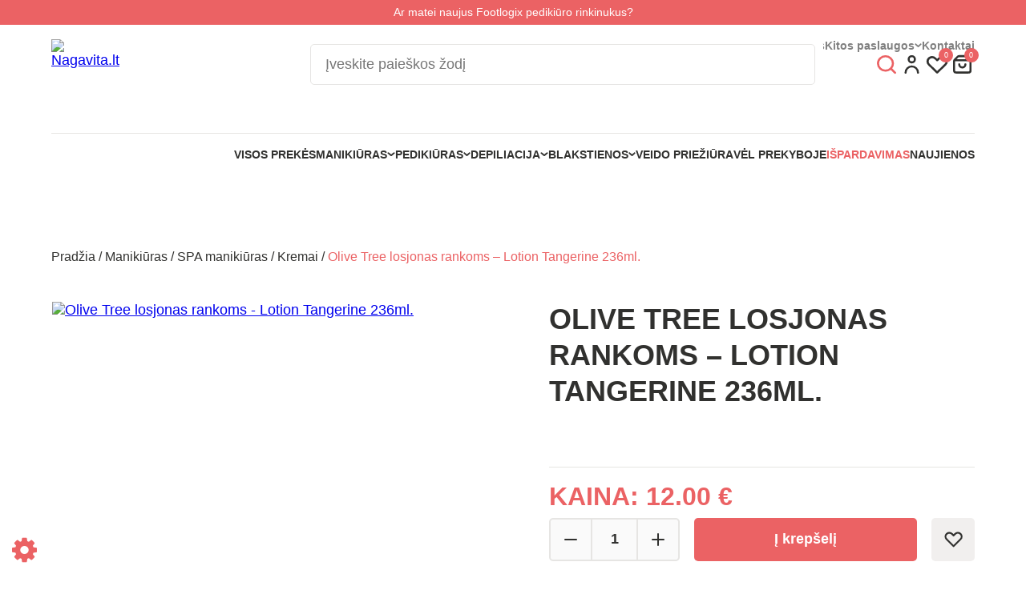

--- FILE ---
content_type: text/html; charset=UTF-8
request_url: https://manikiuras.eu/product/olive-tree-losjonas-rankoms-lotion-tangerine-236ml/
body_size: 58893
content:
<!DOCTYPE html>
<html lang="lt-LT">
<head>
    <meta charset="UTF-8">
    <meta http-equiv="X-UA-Compatible" content="IE=edge">
    <meta name="viewport" content="width=device-width, initial-scale=1.0">
    <meta name='robots' content='index, follow, max-image-preview:large, max-snippet:-1, max-video-preview:-1' />

<!-- Google Tag Manager for WordPress by gtm4wp.com -->
<script data-cfasync="false" data-pagespeed-no-defer>
	var gtm4wp_datalayer_name = "dataLayer";
	var dataLayer = dataLayer || [];
	const gtm4wp_use_sku_instead = 0;
	const gtm4wp_currency = 'EUR';
	const gtm4wp_product_per_impression = 10;
	const gtm4wp_clear_ecommerce = false;
	const gtm4wp_datalayer_max_timeout = 2000;
</script>
<!-- End Google Tag Manager for WordPress by gtm4wp.com -->
	<!-- This site is optimized with the Yoast SEO plugin v26.6 - https://yoast.com/wordpress/plugins/seo/ -->
	<title>Olive Tree losjonas rankoms - Lotion Tangerine 236ml. | Nagavita</title>
	<meta name="description" content="Olive Tree losjonas rankoms - Lotion Tangerine 236ml. už itin patrauklią kainą. Kviečiame užsukti į Nagavitos e-parduotuvę, čia rasite aibę priemonių manikiūrui, depiliacijai, blakstienom ir daugiau!" />
	<link rel="canonical" href="https://manikiuras.eu/product/olive-tree-losjonas-rankoms-lotion-tangerine-236ml/" />
	<meta property="og:locale" content="lt_LT" />
	<meta property="og:type" content="article" />
	<meta property="og:title" content="Olive Tree losjonas rankoms - Lotion Tangerine 236ml. | Nagavita" />
	<meta property="og:description" content="Olive Tree losjonas rankoms - Lotion Tangerine 236ml. už itin patrauklią kainą. Kviečiame užsukti į Nagavitos e-parduotuvę, čia rasite aibę priemonių manikiūrui, depiliacijai, blakstienom ir daugiau!" />
	<meta property="og:url" content="https://manikiuras.eu/product/olive-tree-losjonas-rankoms-lotion-tangerine-236ml/" />
	<meta property="og:site_name" content="Nagavita" />
	<meta property="article:publisher" content="https://www.facebook.com/nagavita/" />
	<meta property="article:modified_time" content="2025-12-01T13:47:05+00:00" />
	<meta property="og:image" content="https://manikiuras.eu/wp-content/uploads/2023/09/5936.jpg" />
	<meta property="og:image:width" content="1000" />
	<meta property="og:image:height" content="1000" />
	<meta property="og:image:type" content="image/jpeg" />
	<meta name="twitter:card" content="summary_large_image" />
	<meta name="twitter:label1" content="Est. reading time" />
	<meta name="twitter:data1" content="2 minutės" />
	<script type="application/ld+json" class="yoast-schema-graph">{"@context":"https://schema.org","@graph":[{"@type":"WebPage","@id":"https://manikiuras.eu/product/olive-tree-losjonas-rankoms-lotion-tangerine-236ml/","url":"https://manikiuras.eu/product/olive-tree-losjonas-rankoms-lotion-tangerine-236ml/","name":"Olive Tree losjonas rankoms - Lotion Tangerine 236ml. | Nagavita","isPartOf":{"@id":"https://manikiuras.eu/#website"},"primaryImageOfPage":{"@id":"https://manikiuras.eu/product/olive-tree-losjonas-rankoms-lotion-tangerine-236ml/#primaryimage"},"image":{"@id":"https://manikiuras.eu/product/olive-tree-losjonas-rankoms-lotion-tangerine-236ml/#primaryimage"},"thumbnailUrl":"https://manikiuras.eu/wp-content/uploads/2023/09/5936.jpg","datePublished":"2022-01-11T14:44:13+00:00","dateModified":"2025-12-01T13:47:05+00:00","description":"Olive Tree losjonas rankoms - Lotion Tangerine 236ml. už itin patrauklią kainą. Kviečiame užsukti į Nagavitos e-parduotuvę, čia rasite aibę priemonių manikiūrui, depiliacijai, blakstienom ir daugiau!","breadcrumb":{"@id":"https://manikiuras.eu/product/olive-tree-losjonas-rankoms-lotion-tangerine-236ml/#breadcrumb"},"inLanguage":"lt-LT","potentialAction":[{"@type":"ReadAction","target":["https://manikiuras.eu/product/olive-tree-losjonas-rankoms-lotion-tangerine-236ml/"]}]},{"@type":"ImageObject","inLanguage":"lt-LT","@id":"https://manikiuras.eu/product/olive-tree-losjonas-rankoms-lotion-tangerine-236ml/#primaryimage","url":"https://manikiuras.eu/wp-content/uploads/2023/09/5936.jpg","contentUrl":"https://manikiuras.eu/wp-content/uploads/2023/09/5936.jpg","width":1000,"height":1000},{"@type":"BreadcrumbList","@id":"https://manikiuras.eu/product/olive-tree-losjonas-rankoms-lotion-tangerine-236ml/#breadcrumb","itemListElement":[{"@type":"ListItem","position":1,"name":"Pagrindinis puslapis","item":"https://manikiuras.eu/"},{"@type":"ListItem","position":2,"name":"Mūsų produktai","item":"https://manikiuras.eu/parduotuve/"},{"@type":"ListItem","position":3,"name":"Olive Tree losjonas rankoms &#8211; Lotion Tangerine 236ml."}]},{"@type":"WebSite","@id":"https://manikiuras.eu/#website","url":"https://manikiuras.eu/","name":"Nagavita","description":"","potentialAction":[{"@type":"SearchAction","target":{"@type":"EntryPoint","urlTemplate":"https://manikiuras.eu/?s={search_term_string}"},"query-input":{"@type":"PropertyValueSpecification","valueRequired":true,"valueName":"search_term_string"}}],"inLanguage":"lt-LT"}]}</script>
	<!-- / Yoast SEO plugin. -->


<link rel='dns-prefetch' href='//omnisnippet1.com' />
<link rel='dns-prefetch' href='//cdnjs.cloudflare.com' />
<link rel="alternate" title="oEmbed (JSON)" type="application/json+oembed" href="https://manikiuras.eu/wp-json/oembed/1.0/embed?url=https%3A%2F%2Fmanikiuras.eu%2Fproduct%2Folive-tree-losjonas-rankoms-lotion-tangerine-236ml%2F" />
<link rel="alternate" title="oEmbed (XML)" type="text/xml+oembed" href="https://manikiuras.eu/wp-json/oembed/1.0/embed?url=https%3A%2F%2Fmanikiuras.eu%2Fproduct%2Folive-tree-losjonas-rankoms-lotion-tangerine-236ml%2F&#038;format=xml" />
<style id='wp-img-auto-sizes-contain-inline-css' type='text/css'>
img:is([sizes=auto i],[sizes^="auto," i]){contain-intrinsic-size:3000px 1500px}
/*# sourceURL=wp-img-auto-sizes-contain-inline-css */
</style>
<link rel='stylesheet' id='woosb-blocks-css' href='https://manikiuras.eu/wp-content/plugins/woo-product-bundle/assets/css/blocks.css?ver=8.4.2' type='text/css' media='all' />
<link rel='stylesheet' id='omnisend-woocommerce-checkout-block-checkout-newsletter-subscription-block-css' href='https://manikiuras.eu/wp-content/plugins/omnisend-connect/includes/blocks/build/omnisend-checkout-block.css?ver=0.1.1' type='text/css' media='all' />
<style id='wp-emoji-styles-inline-css' type='text/css'>

	img.wp-smiley, img.emoji {
		display: inline !important;
		border: none !important;
		box-shadow: none !important;
		height: 1em !important;
		width: 1em !important;
		margin: 0 0.07em !important;
		vertical-align: -0.1em !important;
		background: none !important;
		padding: 0 !important;
	}
/*# sourceURL=wp-emoji-styles-inline-css */
</style>
<style id='classic-theme-styles-inline-css' type='text/css'>
/*! This file is auto-generated */
.wp-block-button__link{color:#fff;background-color:#32373c;border-radius:9999px;box-shadow:none;text-decoration:none;padding:calc(.667em + 2px) calc(1.333em + 2px);font-size:1.125em}.wp-block-file__button{background:#32373c;color:#fff;text-decoration:none}
/*# sourceURL=/wp-includes/css/classic-themes.min.css */
</style>
<link rel='stylesheet' id='expertmedia-privacy-policy-css' href='https://manikiuras.eu/wp-content/plugins/expertmedia-pp/public/css/expertmedia-privacy-policy-public.css?v=1.1.1&#038;ver=all' type='text/css' media='all' />
<link rel='stylesheet' id='woo-product-category-discount-css' href='https://manikiuras.eu/wp-content/plugins/woo-product-category-discount/public/css/woo-product-category-discount-public.css?ver=5.15' type='text/css' media='all' />
<link rel='stylesheet' id='photoswipe-css' href='https://manikiuras.eu/wp-content/plugins/woocommerce/assets/css/photoswipe/photoswipe.min.css?ver=10.4.3' type='text/css' media='all' />
<link rel='stylesheet' id='photoswipe-default-skin-css' href='https://manikiuras.eu/wp-content/plugins/woocommerce/assets/css/photoswipe/default-skin/default-skin.min.css?ver=10.4.3' type='text/css' media='all' />
<style id='woocommerce-inline-inline-css' type='text/css'>
.woocommerce form .form-row .required { visibility: visible; }
/*# sourceURL=woocommerce-inline-inline-css */
</style>
<link rel='stylesheet' id='notifima-frontend-style-css' href='https://manikiuras.eu/wp-content/plugins/woocommerce-product-stock-alert/assets/styles/notifima-frontend.min.css?ver=3.0.6' type='text/css' media='all' />
<link rel='stylesheet' id='select2css-css' href='//cdnjs.cloudflare.com/ajax/libs/select2/4.0.7/css/select2.css?ver=1.0' type='text/css' media='all' />
<link rel='stylesheet' id='woosb-frontend-css' href='https://manikiuras.eu/wp-content/plugins/woo-product-bundle/assets/css/frontend.css?ver=8.4.2' type='text/css' media='all' />
<link rel='stylesheet' id='dgwt-wcas-style-css' href='https://manikiuras.eu/wp-content/plugins/ajax-search-for-woocommerce-premium/assets/css/style.min.css?ver=1.32.1' type='text/css' media='all' />
<link rel='stylesheet' id='webpack-styles-css' href='https://manikiuras.eu/wp-content/themes/nagavita/assets/style.css?ver=1769116530' type='text/css' media='all' />
<link rel='stylesheet' id='splide-styles-css' href='https://manikiuras.eu/wp-content/themes/nagavita/assets/splide.min.css?ver=4.1.4' type='text/css' media='all' />
<link rel='stylesheet' id='wwp_single_product_page_css-css' href='https://manikiuras.eu/wp-content/plugins/woocommerce-wholesale-prices/css/frontend/product/wwp-single-product-page.css?ver=2.2.5' type='text/css' media='all' />
<link rel='stylesheet' id='woo_discount_pro_style-css' href='https://manikiuras.eu/wp-content/plugins/woo-discount-rules-pro/Assets/Css/awdr_style.css?ver=2.6.3' type='text/css' media='all' />
<script type="text/javascript" src="https://manikiuras.eu/wp-includes/js/jquery/jquery.min.js?ver=3.7.1" id="jquery-core-js"></script>
<script type="text/javascript" src="https://manikiuras.eu/wp-includes/js/jquery/jquery-migrate.min.js?ver=3.4.1" id="jquery-migrate-js"></script>
<script type="text/javascript" src="https://manikiuras.eu/wp-content/plugins/expertmedia-pp/public/js/expertmedia-privacy-policy-public.js?v=1.1.1&amp;ver=6.9" id="expertmedia-privacy-policy-js"></script>
<script type="text/javascript" src="https://manikiuras.eu/wp-content/plugins/woo-product-category-discount/public/js/woo-product-category-discount-public.js?ver=5.15" id="woo-product-category-discount-js"></script>
<script type="text/javascript" src="https://manikiuras.eu/wp-content/plugins/woocommerce/assets/js/jquery-blockui/jquery.blockUI.min.js?ver=2.7.0-wc.10.4.3" id="wc-jquery-blockui-js" defer="defer" data-wp-strategy="defer"></script>
<script type="text/javascript" id="wc-add-to-cart-js-extra">
/* <![CDATA[ */
var wc_add_to_cart_params = {"ajax_url":"/wp-admin/admin-ajax.php","wc_ajax_url":"/?wc-ajax=%%endpoint%%","i18n_view_cart":"Krep\u0161elis","cart_url":"https://manikiuras.eu/krepselis/","is_cart":"","cart_redirect_after_add":"no"};
//# sourceURL=wc-add-to-cart-js-extra
/* ]]> */
</script>
<script type="text/javascript" src="https://manikiuras.eu/wp-content/plugins/woocommerce/assets/js/frontend/add-to-cart.min.js?ver=10.4.3" id="wc-add-to-cart-js" defer="defer" data-wp-strategy="defer"></script>
<script type="text/javascript" src="https://manikiuras.eu/wp-content/plugins/woocommerce/assets/js/flexslider/jquery.flexslider.min.js?ver=2.7.2-wc.10.4.3" id="wc-flexslider-js" defer="defer" data-wp-strategy="defer"></script>
<script type="text/javascript" src="https://manikiuras.eu/wp-content/plugins/woocommerce/assets/js/photoswipe/photoswipe.min.js?ver=4.1.1-wc.10.4.3" id="wc-photoswipe-js" defer="defer" data-wp-strategy="defer"></script>
<script type="text/javascript" src="https://manikiuras.eu/wp-content/plugins/woocommerce/assets/js/photoswipe/photoswipe-ui-default.min.js?ver=4.1.1-wc.10.4.3" id="wc-photoswipe-ui-default-js" defer="defer" data-wp-strategy="defer"></script>
<script type="text/javascript" id="wc-single-product-js-extra">
/* <![CDATA[ */
var wc_single_product_params = {"i18n_required_rating_text":"Pasirinkite \u012fvertinim\u0105","i18n_rating_options":["1 i\u0161 5 \u017evaig\u017edu\u010di\u0173","2 i\u0161 5 \u017evaig\u017edu\u010di\u0173","3 i\u0161 5 \u017evaig\u017edu\u010di\u0173","4 i\u0161 5 \u017evaig\u017edu\u010di\u0173","5 i\u0161 5 \u017evaig\u017edu\u010di\u0173"],"i18n_product_gallery_trigger_text":"View full-screen image gallery","review_rating_required":"yes","flexslider":{"rtl":false,"animation":"slide","smoothHeight":true,"directionNav":false,"controlNav":"thumbnails","slideshow":false,"animationSpeed":500,"animationLoop":false,"allowOneSlide":false},"zoom_enabled":"","zoom_options":[],"photoswipe_enabled":"1","photoswipe_options":{"shareEl":false,"closeOnScroll":false,"history":false,"hideAnimationDuration":0,"showAnimationDuration":0},"flexslider_enabled":"1"};
//# sourceURL=wc-single-product-js-extra
/* ]]> */
</script>
<script type="text/javascript" src="https://manikiuras.eu/wp-content/plugins/woocommerce/assets/js/frontend/single-product.min.js?ver=10.4.3" id="wc-single-product-js" defer="defer" data-wp-strategy="defer"></script>
<script type="text/javascript" src="https://manikiuras.eu/wp-content/plugins/woocommerce/assets/js/js-cookie/js.cookie.min.js?ver=2.1.4-wc.10.4.3" id="wc-js-cookie-js" defer="defer" data-wp-strategy="defer"></script>
<script type="text/javascript" id="woocommerce-js-extra">
/* <![CDATA[ */
var woocommerce_params = {"ajax_url":"/wp-admin/admin-ajax.php","wc_ajax_url":"/?wc-ajax=%%endpoint%%","i18n_password_show":"Rodyti slapta\u017eod\u012f","i18n_password_hide":"Sl\u0117pti slapta\u017eod\u012f"};
//# sourceURL=woocommerce-js-extra
/* ]]> */
</script>
<script type="text/javascript" src="https://manikiuras.eu/wp-content/plugins/woocommerce/assets/js/frontend/woocommerce.min.js?ver=10.4.3" id="woocommerce-js" defer="defer" data-wp-strategy="defer"></script>
<script type="text/javascript" src="https://manikiuras.eu/wp-content/plugins/woocommerce/assets/js/select2/select2.full.min.js?ver=4.0.3-wc.10.4.3" id="wc-select2-js" defer="defer" data-wp-strategy="defer"></script>
<link rel="https://api.w.org/" href="https://manikiuras.eu/wp-json/" /><link rel="alternate" title="JSON" type="application/json" href="https://manikiuras.eu/wp-json/wp/v2/product/24600" /><link rel="EditURI" type="application/rsd+xml" title="RSD" href="https://manikiuras.eu/xmlrpc.php?rsd" />
<meta name="generator" content="WordPress 6.9" />
<meta name="generator" content="WooCommerce 10.4.3" />
<link rel='shortlink' href='https://manikiuras.eu/?p=24600' />
<style type="text/css">
    #klaro .cm-klaro {
        background: linear-gradient(to right, #fafafa 154px, #fafafa 0%)!important;
    }
    @media(max-width: 1453px){
        #klaro .cm-klaro {
        background: #fafafa!important;
    }
    }
    #klaro .ex-logo {
        background-color: #eb6264!important;
    }
    #klaro .cm-btn-accept-all{
        color: #fff!important;
        background-color: #eb6264!important;
    }
    #klaro .cm-btn-accept, .cm-btn-decline{
        color: #AAA9A6!important;
        border: 1px solid #AAA9A6!important;
    }
    #klaro .cm-powered-by{
        color: #000!important
    }
    #klaro .cm-powered-by a{
        color: #000!important
    }
    #klaro h1{
        color: #000!important;
    }
    #klaro p{
        color: #000!important;
    }
    #klaro a{
        color: #000!important;
    }
    #klaro li.cm-purpose{
        color: #000!important;
    }
    #klaro .cm-list-input:checked + .cm-list-label .slider {
        background-color: #eb6264!important;
    }
    #klaro .cm-list-input:checked + .cm-list-label .slider:before {
        background-color: #fff!important;
    }
    #klaro .slider{
        background-color: #AAA9A6!important;
    }
    #klaro .slider:before{
        background-color: #fff!important;
    }
    #klaro .ex-logo-image{
        background-image: url(https://manikiuras.eu/wp-content/uploads/2024/09/nag-log.png)!important;
        background-position: center;
        background-repeat: no-repeat;
        background-size: contain;
    } 
    a i.fa-gear{
        color: #eb6264!important;
    }
</style>				<meta name="omnisend-site-verification" content="64d4c50f2f14d33f19a00989"/>
				<meta name="wwp" content="yes" /><style>
                button.subscribe-button-hover:hover, button.unsubscribe_button:hover {
                background: #363636 !important; color: #ffffff !important;border: 1px solid#ffffff !important;
                } 
            </style>
<!-- Google Tag Manager for WordPress by gtm4wp.com -->
<!-- GTM Container placement set to automatic -->
<script data-cfasync="false" data-pagespeed-no-defer type="text/javascript">
	var dataLayer_content = {"pagePostType":"product","pagePostType2":"single-product","pagePostAuthor":"expertmedia","productRatingCounts":[],"productAverageRating":0,"productReviewCount":0,"productType":"simple","productIsVariable":0};
	dataLayer.push( dataLayer_content );
</script>
<script data-cfasync="false" data-pagespeed-no-defer type="text/javascript">
(function(w,d,s,l,i){w[l]=w[l]||[];w[l].push({'gtm.start':
new Date().getTime(),event:'gtm.js'});var f=d.getElementsByTagName(s)[0],
j=d.createElement(s),dl=l!='dataLayer'?'&l='+l:'';j.async=true;j.src=
'//www.googletagmanager.com/gtm.js?id='+i+dl;f.parentNode.insertBefore(j,f);
})(window,document,'script','dataLayer','GTM-PT4V9S33');
</script>
<!-- End Google Tag Manager for WordPress by gtm4wp.com -->		<style>
			.dgwt-wcas-ico-magnifier,.dgwt-wcas-ico-magnifier-handler{max-width:20px}.dgwt-wcas-search-wrapp .dgwt-wcas-sf-wrapp input[type=search].dgwt-wcas-search-input,.dgwt-wcas-search-wrapp .dgwt-wcas-sf-wrapp input[type=search].dgwt-wcas-search-input:hover,.dgwt-wcas-search-wrapp .dgwt-wcas-sf-wrapp input[type=search].dgwt-wcas-search-input:focus{color:#31312f;border-color:#31312f}.dgwt-wcas-sf-wrapp input[type=search].dgwt-wcas-search-input::placeholder{color:#31312f;opacity:.3}.dgwt-wcas-sf-wrapp input[type=search].dgwt-wcas-search-input::-webkit-input-placeholder{color:#31312f;opacity:.3}.dgwt-wcas-sf-wrapp input[type=search].dgwt-wcas-search-input:-moz-placeholder{color:#31312f;opacity:.3}.dgwt-wcas-sf-wrapp input[type=search].dgwt-wcas-search-input::-moz-placeholder{color:#31312f;opacity:.3}.dgwt-wcas-sf-wrapp input[type=search].dgwt-wcas-search-input:-ms-input-placeholder{color:#31312f}.dgwt-wcas-no-submit.dgwt-wcas-search-wrapp .dgwt-wcas-ico-magnifier path,.dgwt-wcas-search-wrapp .dgwt-wcas-close path{fill:#31312f}.dgwt-wcas-loader-circular-path{stroke:#31312f}.dgwt-wcas-preloader{opacity:.6}.dgwt-wcas-search-wrapp .dgwt-wcas-sf-wrapp .dgwt-wcas-search-submit::before{}.dgwt-wcas-search-wrapp .dgwt-wcas-sf-wrapp .dgwt-wcas-search-submit:hover::before,.dgwt-wcas-search-wrapp .dgwt-wcas-sf-wrapp .dgwt-wcas-search-submit:focus::before{}.dgwt-wcas-search-wrapp .dgwt-wcas-sf-wrapp .dgwt-wcas-search-submit,.dgwt-wcas-om-bar .dgwt-wcas-om-return{color:#eb6264}.dgwt-wcas-search-wrapp .dgwt-wcas-ico-magnifier,.dgwt-wcas-search-wrapp .dgwt-wcas-sf-wrapp .dgwt-wcas-search-submit svg path,.dgwt-wcas-om-bar .dgwt-wcas-om-return svg path{fill:#eb6264}		</style>
			<noscript><style>.woocommerce-product-gallery{ opacity: 1 !important; }</style></noscript>
	<link rel="icon" href="https://manikiuras.eu/wp-content/uploads/2023/09/cropped-Group-362-32x32.png" sizes="32x32" />
<link rel="icon" href="https://manikiuras.eu/wp-content/uploads/2023/09/cropped-Group-362-192x192.png" sizes="192x192" />
<link rel="apple-touch-icon" href="https://manikiuras.eu/wp-content/uploads/2023/09/cropped-Group-362-180x180.png" />
<meta name="msapplication-TileImage" content="https://manikiuras.eu/wp-content/uploads/2023/09/cropped-Group-362-270x270.png" />
<style id='global-styles-inline-css' type='text/css'>
:root{--wp--preset--aspect-ratio--square: 1;--wp--preset--aspect-ratio--4-3: 4/3;--wp--preset--aspect-ratio--3-4: 3/4;--wp--preset--aspect-ratio--3-2: 3/2;--wp--preset--aspect-ratio--2-3: 2/3;--wp--preset--aspect-ratio--16-9: 16/9;--wp--preset--aspect-ratio--9-16: 9/16;--wp--preset--color--black: #000000;--wp--preset--color--cyan-bluish-gray: #abb8c3;--wp--preset--color--white: #ffffff;--wp--preset--color--pale-pink: #f78da7;--wp--preset--color--vivid-red: #cf2e2e;--wp--preset--color--luminous-vivid-orange: #ff6900;--wp--preset--color--luminous-vivid-amber: #fcb900;--wp--preset--color--light-green-cyan: #7bdcb5;--wp--preset--color--vivid-green-cyan: #00d084;--wp--preset--color--pale-cyan-blue: #8ed1fc;--wp--preset--color--vivid-cyan-blue: #0693e3;--wp--preset--color--vivid-purple: #9b51e0;--wp--preset--gradient--vivid-cyan-blue-to-vivid-purple: linear-gradient(135deg,rgb(6,147,227) 0%,rgb(155,81,224) 100%);--wp--preset--gradient--light-green-cyan-to-vivid-green-cyan: linear-gradient(135deg,rgb(122,220,180) 0%,rgb(0,208,130) 100%);--wp--preset--gradient--luminous-vivid-amber-to-luminous-vivid-orange: linear-gradient(135deg,rgb(252,185,0) 0%,rgb(255,105,0) 100%);--wp--preset--gradient--luminous-vivid-orange-to-vivid-red: linear-gradient(135deg,rgb(255,105,0) 0%,rgb(207,46,46) 100%);--wp--preset--gradient--very-light-gray-to-cyan-bluish-gray: linear-gradient(135deg,rgb(238,238,238) 0%,rgb(169,184,195) 100%);--wp--preset--gradient--cool-to-warm-spectrum: linear-gradient(135deg,rgb(74,234,220) 0%,rgb(151,120,209) 20%,rgb(207,42,186) 40%,rgb(238,44,130) 60%,rgb(251,105,98) 80%,rgb(254,248,76) 100%);--wp--preset--gradient--blush-light-purple: linear-gradient(135deg,rgb(255,206,236) 0%,rgb(152,150,240) 100%);--wp--preset--gradient--blush-bordeaux: linear-gradient(135deg,rgb(254,205,165) 0%,rgb(254,45,45) 50%,rgb(107,0,62) 100%);--wp--preset--gradient--luminous-dusk: linear-gradient(135deg,rgb(255,203,112) 0%,rgb(199,81,192) 50%,rgb(65,88,208) 100%);--wp--preset--gradient--pale-ocean: linear-gradient(135deg,rgb(255,245,203) 0%,rgb(182,227,212) 50%,rgb(51,167,181) 100%);--wp--preset--gradient--electric-grass: linear-gradient(135deg,rgb(202,248,128) 0%,rgb(113,206,126) 100%);--wp--preset--gradient--midnight: linear-gradient(135deg,rgb(2,3,129) 0%,rgb(40,116,252) 100%);--wp--preset--font-size--small: 13px;--wp--preset--font-size--medium: 20px;--wp--preset--font-size--large: 36px;--wp--preset--font-size--x-large: 42px;--wp--preset--spacing--20: 0.44rem;--wp--preset--spacing--30: 0.67rem;--wp--preset--spacing--40: 1rem;--wp--preset--spacing--50: 1.5rem;--wp--preset--spacing--60: 2.25rem;--wp--preset--spacing--70: 3.38rem;--wp--preset--spacing--80: 5.06rem;--wp--preset--shadow--natural: 6px 6px 9px rgba(0, 0, 0, 0.2);--wp--preset--shadow--deep: 12px 12px 50px rgba(0, 0, 0, 0.4);--wp--preset--shadow--sharp: 6px 6px 0px rgba(0, 0, 0, 0.2);--wp--preset--shadow--outlined: 6px 6px 0px -3px rgb(255, 255, 255), 6px 6px rgb(0, 0, 0);--wp--preset--shadow--crisp: 6px 6px 0px rgb(0, 0, 0);}:where(.is-layout-flex){gap: 0.5em;}:where(.is-layout-grid){gap: 0.5em;}body .is-layout-flex{display: flex;}.is-layout-flex{flex-wrap: wrap;align-items: center;}.is-layout-flex > :is(*, div){margin: 0;}body .is-layout-grid{display: grid;}.is-layout-grid > :is(*, div){margin: 0;}:where(.wp-block-columns.is-layout-flex){gap: 2em;}:where(.wp-block-columns.is-layout-grid){gap: 2em;}:where(.wp-block-post-template.is-layout-flex){gap: 1.25em;}:where(.wp-block-post-template.is-layout-grid){gap: 1.25em;}.has-black-color{color: var(--wp--preset--color--black) !important;}.has-cyan-bluish-gray-color{color: var(--wp--preset--color--cyan-bluish-gray) !important;}.has-white-color{color: var(--wp--preset--color--white) !important;}.has-pale-pink-color{color: var(--wp--preset--color--pale-pink) !important;}.has-vivid-red-color{color: var(--wp--preset--color--vivid-red) !important;}.has-luminous-vivid-orange-color{color: var(--wp--preset--color--luminous-vivid-orange) !important;}.has-luminous-vivid-amber-color{color: var(--wp--preset--color--luminous-vivid-amber) !important;}.has-light-green-cyan-color{color: var(--wp--preset--color--light-green-cyan) !important;}.has-vivid-green-cyan-color{color: var(--wp--preset--color--vivid-green-cyan) !important;}.has-pale-cyan-blue-color{color: var(--wp--preset--color--pale-cyan-blue) !important;}.has-vivid-cyan-blue-color{color: var(--wp--preset--color--vivid-cyan-blue) !important;}.has-vivid-purple-color{color: var(--wp--preset--color--vivid-purple) !important;}.has-black-background-color{background-color: var(--wp--preset--color--black) !important;}.has-cyan-bluish-gray-background-color{background-color: var(--wp--preset--color--cyan-bluish-gray) !important;}.has-white-background-color{background-color: var(--wp--preset--color--white) !important;}.has-pale-pink-background-color{background-color: var(--wp--preset--color--pale-pink) !important;}.has-vivid-red-background-color{background-color: var(--wp--preset--color--vivid-red) !important;}.has-luminous-vivid-orange-background-color{background-color: var(--wp--preset--color--luminous-vivid-orange) !important;}.has-luminous-vivid-amber-background-color{background-color: var(--wp--preset--color--luminous-vivid-amber) !important;}.has-light-green-cyan-background-color{background-color: var(--wp--preset--color--light-green-cyan) !important;}.has-vivid-green-cyan-background-color{background-color: var(--wp--preset--color--vivid-green-cyan) !important;}.has-pale-cyan-blue-background-color{background-color: var(--wp--preset--color--pale-cyan-blue) !important;}.has-vivid-cyan-blue-background-color{background-color: var(--wp--preset--color--vivid-cyan-blue) !important;}.has-vivid-purple-background-color{background-color: var(--wp--preset--color--vivid-purple) !important;}.has-black-border-color{border-color: var(--wp--preset--color--black) !important;}.has-cyan-bluish-gray-border-color{border-color: var(--wp--preset--color--cyan-bluish-gray) !important;}.has-white-border-color{border-color: var(--wp--preset--color--white) !important;}.has-pale-pink-border-color{border-color: var(--wp--preset--color--pale-pink) !important;}.has-vivid-red-border-color{border-color: var(--wp--preset--color--vivid-red) !important;}.has-luminous-vivid-orange-border-color{border-color: var(--wp--preset--color--luminous-vivid-orange) !important;}.has-luminous-vivid-amber-border-color{border-color: var(--wp--preset--color--luminous-vivid-amber) !important;}.has-light-green-cyan-border-color{border-color: var(--wp--preset--color--light-green-cyan) !important;}.has-vivid-green-cyan-border-color{border-color: var(--wp--preset--color--vivid-green-cyan) !important;}.has-pale-cyan-blue-border-color{border-color: var(--wp--preset--color--pale-cyan-blue) !important;}.has-vivid-cyan-blue-border-color{border-color: var(--wp--preset--color--vivid-cyan-blue) !important;}.has-vivid-purple-border-color{border-color: var(--wp--preset--color--vivid-purple) !important;}.has-vivid-cyan-blue-to-vivid-purple-gradient-background{background: var(--wp--preset--gradient--vivid-cyan-blue-to-vivid-purple) !important;}.has-light-green-cyan-to-vivid-green-cyan-gradient-background{background: var(--wp--preset--gradient--light-green-cyan-to-vivid-green-cyan) !important;}.has-luminous-vivid-amber-to-luminous-vivid-orange-gradient-background{background: var(--wp--preset--gradient--luminous-vivid-amber-to-luminous-vivid-orange) !important;}.has-luminous-vivid-orange-to-vivid-red-gradient-background{background: var(--wp--preset--gradient--luminous-vivid-orange-to-vivid-red) !important;}.has-very-light-gray-to-cyan-bluish-gray-gradient-background{background: var(--wp--preset--gradient--very-light-gray-to-cyan-bluish-gray) !important;}.has-cool-to-warm-spectrum-gradient-background{background: var(--wp--preset--gradient--cool-to-warm-spectrum) !important;}.has-blush-light-purple-gradient-background{background: var(--wp--preset--gradient--blush-light-purple) !important;}.has-blush-bordeaux-gradient-background{background: var(--wp--preset--gradient--blush-bordeaux) !important;}.has-luminous-dusk-gradient-background{background: var(--wp--preset--gradient--luminous-dusk) !important;}.has-pale-ocean-gradient-background{background: var(--wp--preset--gradient--pale-ocean) !important;}.has-electric-grass-gradient-background{background: var(--wp--preset--gradient--electric-grass) !important;}.has-midnight-gradient-background{background: var(--wp--preset--gradient--midnight) !important;}.has-small-font-size{font-size: var(--wp--preset--font-size--small) !important;}.has-medium-font-size{font-size: var(--wp--preset--font-size--medium) !important;}.has-large-font-size{font-size: var(--wp--preset--font-size--large) !important;}.has-x-large-font-size{font-size: var(--wp--preset--font-size--x-large) !important;}
/*# sourceURL=global-styles-inline-css */
</style>
<link rel='stylesheet' id='wc-stripe-blocks-checkout-style-css' href='https://manikiuras.eu/wp-content/plugins/woocommerce-gateway-stripe/build/upe-blocks.css?ver=1e1661bb3db973deba05' type='text/css' media='all' />
<link rel='stylesheet' id='wc-blocks-style-css' href='https://manikiuras.eu/wp-content/plugins/woocommerce/assets/client/blocks/wc-blocks.css?ver=wc-10.4.3' type='text/css' media='all' />
<link rel='stylesheet' id='wc-stripe-upe-classic-css' href='https://manikiuras.eu/wp-content/plugins/woocommerce-gateway-stripe/build/upe-classic.css?ver=10.2.0' type='text/css' media='all' />
<link rel='stylesheet' id='stripelink_styles-css' href='https://manikiuras.eu/wp-content/plugins/woocommerce-gateway-stripe/assets/css/stripe-link.css?ver=10.2.0' type='text/css' media='all' />
</head>
<body>
<header class="main-header no-homepage">
            <div class="topbar">
            <div class="container">
                <p class="top-bar-text">Ar matei naujus Footlogix pedikiūro rinkinukus?</p>
            </div>
        </div>
    
    <div class="header-main">
        <div class="container">
            <div class="wrapper">
                <div class="left">
                    <div class="mobile-burger-button">
                        <div class="line top"></div>
                        <div class="line middle"></div>
                        <div class="line bot"></div>
                    </div>
                    <a href="https://manikiuras.eu">
                        <img src="https://manikiuras.eu/wp-content/themes/nagavita/assets/images/logo.svg" alt="Nagavita.lt">
                    </a>
                </div>
                <div class="right">
                    <div class="top">
                        <nav>
                            <ul class="main-links">
                                <li><a href="https://manikiuras.eu/nuotoline-pagalba/">Nuotolinė pagalba</a></li>
                                <li><a href="https://manikiuras.eu/tinklarastis/">Tinklaraštis</a></li>
                                <li><a href="https://manikiuras.eu/salonams-meistrams/">Salonams/Meistrams</a></li>
                                <li class="have-child">
                                    <span>
                                        Informacija klientams                                            <span class="chevron">
                                                <svg xmlns="http://www.w3.org/2000/svg" width="9.513" height="5.757" viewBox="0 0 9.513 5.757">
                                                  <path id="Path_22" data-name="Path 22" d="M3578.784,56.5l3.343,3.343,3.342-3.343" transform="translate(-3577.37 -55.086)" fill="none" stroke="gray" stroke-linecap="round" stroke-linejoin="round" stroke-width="2"/>
                                                </svg>
                                            </span>
                                    </span>
                                    <div class="child-links">
                                        <div class="child-links__wrapper">
                                            <ul>
                                                <li><a href="https://manikiuras.eu/apie-mus/">Apie mus</a></li>
                                                <li><a href="https://manikiuras.eu/atsiskaitymo-budai/">Atsiskaitymo būdai</a></li>
                                                <li><a href="https://manikiuras.eu/prekiu-pristatymo-salygos/">Prekių pristatymo sąlygos</a></li>
                                                <li><a href="https://manikiuras.eu/grazinimas/">Prekių grąžinimas ir garantija</a></li>
                                                <li><a href="https://manikiuras.eu/uzsakymo-taisykles/">Užsakymo taisyklės</a></li>
                                                <li><a href="https://manikiuras.eu/privatumo-politika/">Privatumo politika</a></li>
                                            </ul>

                                        </div>
                                    </div>
                                </li>
                                <li>
                                    <a href="https://manikiuras.eu/fizines-parduotuves/">Fizinės parduotuvės</a>
                                </li>
                                <li class="have-child">
                                    <span href="https://manikiuras.eu/kitos-paslaugos/">
                                        Kitos paslaugos                                        <span class="chevron">
                                                <svg xmlns="http://www.w3.org/2000/svg" width="9.513" height="5.757" viewBox="0 0 9.513 5.757">
                                                  <path id="Path_22" data-name="Path 22" d="M3578.784,56.5l3.343,3.343,3.342-3.343" transform="translate(-3577.37 -55.086)" fill="none" stroke="gray" stroke-linecap="round" stroke-linejoin="round" stroke-width="2"/>
                                                </svg>
                                            </span>
                                    </span>
                                    <div class="child-links">
                                        <div class="child-links__wrapper">
                                            <ul>
                                                <li><a href="https://manikiuras.eu/kitos-paslaugos/konsultavimas/">Konsultavimas</a></li>
<!--                                                <li><a href="--><!--">--><!--</a></li>-->
                                            </ul>

                                        </div>
                                    </div>
                                </li>
                                <li>
                                    <a href="https://manikiuras.eu/kontaktai/">Kontaktai</a>
                                </li>
                            </ul>
                        </nav>

                    </div>
                    <div class="bottom">
                        <div class="icons">
                            <div class="search_bar show">
                                                                <div  class="dgwt-wcas-search-wrapp dgwt-wcas-has-submit woocommerce dgwt-wcas-style-pirx js-dgwt-wcas-layout-classic dgwt-wcas-layout-classic js-dgwt-wcas-mobile-overlay-enabled">
		<form class="dgwt-wcas-search-form" role="search" action="https://manikiuras.eu/" method="get">
		<div class="dgwt-wcas-sf-wrapp">
						<label class="screen-reader-text"
				for="dgwt-wcas-search-input-1">
				Products search			</label>

			<input
				id="dgwt-wcas-search-input-1"
				type="search"
				class="dgwt-wcas-search-input"
				name="s"
				value=""
				placeholder="Įveskite paieškos žodį"
				autocomplete="off"
							/>
			<div class="dgwt-wcas-preloader"></div>

			<div class="dgwt-wcas-voice-search"></div>

							<button type="submit"
						aria-label="Search"
						class="dgwt-wcas-search-submit">				<svg
					class="dgwt-wcas-ico-magnifier" xmlns="http://www.w3.org/2000/svg" width="18" height="18" viewBox="0 0 18 18">
					<path  d=" M 16.722523,17.901412 C 16.572585,17.825208 15.36088,16.670476 14.029846,15.33534 L 11.609782,12.907819 11.01926,13.29667 C 8.7613237,14.783493 5.6172703,14.768302 3.332423,13.259528 -0.07366363,11.010358 -1.0146502,6.5989684 1.1898146,3.2148776
					1.5505179,2.6611594 2.4056498,1.7447266 2.9644271,1.3130497 3.4423015,0.94387379 4.3921825,0.48568469 5.1732652,0.2475835 5.886299,0.03022609 6.1341883,0 7.2037391,0 8.2732897,0 8.521179,0.03022609 9.234213,0.2475835 c 0.781083,0.23810119 1.730962,0.69629029 2.208837,1.0654662
					0.532501,0.4113763 1.39922,1.3400096 1.760153,1.8858877 1.520655,2.2998531 1.599025,5.3023778 0.199549,7.6451086 -0.208076,0.348322 -0.393306,0.668209 -0.411622,0.710863 -0.01831,0.04265 1.065556,1.18264 2.408603,2.533307 1.343046,1.350666 2.486621,2.574792 2.541278,2.720279 0.282475,0.7519
					-0.503089,1.456506 -1.218488,1.092917 z M 8.4027892,12.475062 C 9.434946,12.25579 10.131043,11.855461 10.99416,10.984753 11.554519,10.419467 11.842507,10.042366 12.062078,9.5863882 12.794223,8.0659672 12.793657,6.2652398 12.060578,4.756293 11.680383,3.9737304 10.453587,2.7178427
					9.730569,2.3710306 8.6921295,1.8729196 8.3992147,1.807606 7.2037567,1.807606 6.0082984,1.807606 5.7153841,1.87292 4.6769446,2.3710306 3.9539263,2.7178427 2.7271301,3.9737304 2.3469352,4.756293 1.6138384,6.2652398 1.6132726,8.0659672 2.3454252,9.5863882 c 0.4167354,0.8654208 1.5978784,2.0575608
					2.4443766,2.4671358 1.0971012,0.530827 2.3890403,0.681561 3.6130134,0.421538 z
					"/>
				</svg>
				</button>
			
			<input type="hidden" name="post_type" value="product"/>
			<input type="hidden" name="dgwt_wcas" value="1"/>

			
					</div>
	</form>
</div>
                                <div class="search_result" id="datafetch">
                                </div>
                            </div>
                            <span class="icon search-icon">
                                <svg id="Layer_2" data-name="Layer 2" xmlns="http://www.w3.org/2000/svg" width="35" height="35" viewBox="0 0 35 35">
                                      <g id="search">
                                        <rect id="Rectangle_11" data-name="Rectangle 11" width="35" height="35" transform="translate(0)" fill="#31312f" opacity="0"/>
                                        <path id="Path_4" data-name="Path 4" d="M28.755,26.69l-4.945-4.93a11.518,11.518,0,0,0,2.458-7.126A11.634,11.634,0,1,0,14.634,26.269a11.518,11.518,0,0,0,7.126-2.458l4.93,4.945a1.46,1.46,0,1,0,2.065-2.065ZM5.909,14.634a8.726,8.726,0,1,1,8.726,8.726,8.726,8.726,0,0,1-8.726-8.726Z" transform="translate(1.424 1.424)" fill="#31312f"/>
                                      </g>
                                    </svg>
                            </span>
                                                            <span class="icon account-icon show-login-register-form">
                                    <svg id="Layer_2" data-name="Layer 2" xmlns="http://www.w3.org/2000/svg" width="35" height="35" viewBox="0 0 35 35">
                                        <g id="person" transform="translate(0)">
                                            <rect id="Rectangle_12" data-name="Rectangle 12" width="35" height="35" transform="translate(0)" fill="#31312f" opacity="0"/>
                                            <path id="Path_5" data-name="Path 5" d="M13.836,14.672A5.836,5.836,0,1,0,8,8.836a5.836,5.836,0,0,0,5.836,5.836Zm0-8.754a2.918,2.918,0,1,1-2.918,2.918A2.918,2.918,0,0,1,13.836,5.918Z" transform="translate(3.673 1.377)" fill="#31312f"/>
                                            <path id="Path_6" data-name="Path 6" d="M15.213,13A10.213,10.213,0,0,0,5,23.213a1.459,1.459,0,0,0,2.918,0,7.3,7.3,0,1,1,14.591,0,1.459,1.459,0,0,0,2.918,0A10.213,10.213,0,0,0,15.213,13Z" transform="translate(2.295 5.968)" fill="#31312f"/>
                                        </g>
                                    </svg>
                                </span>
                                                                                    <a href="/noru-sarasas/" class="icon wishlist-icon">
                                <svg xmlns="http://www.w3.org/2000/svg" width="35" height="35" viewBox="0 0 35 35">
                                  <g id="Layer_2" data-name="Layer 2" transform="translate(0.317)">
                                    <g id="heart" transform="translate(-0.317)">
                                      <rect id="Rectangle_10" data-name="Rectangle 10" width="35" height="35" transform="translate(0)" fill="#31312f" opacity="0"/>
                                      <path id="Path_3" data-name="Path 3" d="M16.44,28.547a1.444,1.444,0,0,1-1.025-.419L4.2,16.894A7.556,7.556,0,1,1,14.881,6.209L16.44,7.768,18,6.209A7.556,7.556,0,1,1,28.685,16.894L17.465,28.128a1.444,1.444,0,0,1-1.025.419ZM9.538,6.888A4.621,4.621,0,0,0,6.246,8.245a4.678,4.678,0,0,0,0,6.6L16.44,25.053,26.634,14.844a4.678,4.678,0,0,0,0-6.6,4.794,4.794,0,0,0-6.584,0l-2.585,2.6a1.444,1.444,0,0,1-2.05,0l-2.585-2.6A4.621,4.621,0,0,0,9.538,6.888Z" transform="translate(1.245 1.776)" fill="#31312f"/>
                                    </g>
                                  </g>
                                </svg>
                                <span class="counter wishlish-counter">
                                    0                                </span>
                            </a>
                            <span class="icon card-icon desktop">

                                <svg xmlns="http://www.w3.org/2000/svg" width="35" height="35" viewBox="0 0 35 35">
                                  <g id="Layer_2" data-name="Layer 2" transform="translate(0.279)">
                                    <g id="shopping-bag" transform="translate(-0.454)">
                                      <rect id="Rectangle_9" data-name="Rectangle 9" width="35" height="35" transform="translate(0.175)" fill="#31312f" opacity="0"/>
                                      <path id="Path_1" data-name="Path 1" d="M27.75,8.363,23.659,4.272A4.337,4.337,0,0,0,20.594,3H11.428A4.337,4.337,0,0,0,8.363,4.272L4.272,8.363A4.337,4.337,0,0,0,3,11.428V24.685a4.337,4.337,0,0,0,4.337,4.337H24.685a4.337,4.337,0,0,0,4.337-4.337V11.428A4.337,4.337,0,0,0,27.75,8.363ZM10.4,6.311a1.518,1.518,0,0,1,1.026-.419h9.166a1.518,1.518,0,0,1,1.026.419l2.472,2.472H7.93Zm14.283,19.82H7.337a1.446,1.446,0,0,1-1.446-1.446V11.674H26.131V24.685A1.446,1.446,0,0,1,24.685,26.131Z" transform="translate(1.736 1.337)" fill="#31312f"/>
                                      <path id="Path_2" data-name="Path 2" d="M18.12,11a1.446,1.446,0,0,0-1.446,1.446,2.891,2.891,0,1,1-5.783,0,1.446,1.446,0,1,0-2.891,0,5.783,5.783,0,1,0,11.565,0A1.446,1.446,0,0,0,18.12,11Z" transform="translate(3.965 4.902)" fill="#31312f"/>
                                    </g>
                                  </g>
                                </svg>
                                    <span class="counter cart-counter">
                                    0                                </span>
                            </span>
                            <div class="mini-cart">
                                <div class="widget_shopping_cart_content">
                                    

	<p class="woocommerce-mini-cart__empty-message">Krepšelyje nėra produktų.</p>


                                </div>
                            </div>
                            <a class="icon card-icon mobile" href="/krepselis/">
                                <svg xmlns="http://www.w3.org/2000/svg" width="35" height="35" viewBox="0 0 35 35">
                                  <g id="Layer_2" data-name="Layer 2" transform="translate(0.279)">
                                    <g id="shopping-bag" transform="translate(-0.454)">
                                      <rect id="Rectangle_9" data-name="Rectangle 9" width="35" height="35" transform="translate(0.175)" fill="#31312f" opacity="0"/>
                                      <path id="Path_1" data-name="Path 1" d="M27.75,8.363,23.659,4.272A4.337,4.337,0,0,0,20.594,3H11.428A4.337,4.337,0,0,0,8.363,4.272L4.272,8.363A4.337,4.337,0,0,0,3,11.428V24.685a4.337,4.337,0,0,0,4.337,4.337H24.685a4.337,4.337,0,0,0,4.337-4.337V11.428A4.337,4.337,0,0,0,27.75,8.363ZM10.4,6.311a1.518,1.518,0,0,1,1.026-.419h9.166a1.518,1.518,0,0,1,1.026.419l2.472,2.472H7.93Zm14.283,19.82H7.337a1.446,1.446,0,0,1-1.446-1.446V11.674H26.131V24.685A1.446,1.446,0,0,1,24.685,26.131Z" transform="translate(1.736 1.337)" fill="#31312f"/>
                                      <path id="Path_2" data-name="Path 2" d="M18.12,11a1.446,1.446,0,0,0-1.446,1.446,2.891,2.891,0,1,1-5.783,0,1.446,1.446,0,1,0-2.891,0,5.783,5.783,0,1,0,11.565,0A1.446,1.446,0,0,0,18.12,11Z" transform="translate(3.965 4.902)" fill="#31312f"/>
                                    </g>
                                  </g>
                                </svg>
                                    <span class="counter cart-counter">
                                    0                                </span>
                            </a>
                        </div>
                    </div>
                </div>
            </div>
        </div>
    </div>
    <div class="header-bottom-menu">
        <div class="container">
        <div class="wrapper">
        <nav>
            <ul class="main-menu">
                <li><a href="https://manikiuras.eu/parduotuve/">Visos prekės</a></li>
                <li class="have-child">
                    <a href="/product-category/manikiuras">
                        Manikiūras                        <span class="chevron">
                            <svg xmlns="http://www.w3.org/2000/svg" width="9.513" height="5.757" viewBox="0 0 9.513 5.757">
                              <path id="Path_64" data-name="Path 64" d="M3578.784,56.5l3.343,3.343,3.342-3.343" transform="translate(-3577.37 -55.086)" fill="none" stroke="#31312f" stroke-linecap="round" stroke-linejoin="round" stroke-width="2"/>
                            </svg>
                        </span>
                    </a>
                    <div class="child-links">
                        <div class="child-links__wrapper two-columns">
                            <div class="left">
                                <ul>
                                    <li><a href="/product-category/akrilas-nagams">Akrilas nagams</a></li>
                                    <li><a href="/product-category/akrilo-gelis">Akrilo gelis</a></li>
                                    <li><a href="/product-category/barstomas-akrilas-dippingas">Barstomas akrilas</a></li>
                                    <li><a href="/product-category/dildes">Dildės</a></li>
                                    <li><a href="/product-category/elektros-prietaisai">Elektros prietaisai</a></li>
                                    <li><a href="/product-category/geliniai-lakai">Geliniai lakai</a></li>
                                    <li><a href="/product-category/manikiuras/rinkiniai-priedai-geliniam-lakavimui/">Gelinio lakavimo rinkiniai</a></li>
                                    <li><a href="/product-category/gelis">Gelis</a></li>
                                    <li><a href="/product-category/gelish-soft-gel">Gelish soft gel</a></li>
                                    <li><a href="/product-category/hibridiniai-nagu-lakai">Hibridiniai nagų lakai</a></li>
                                    <li><a href="/product-category/irankiai">Įrankiai</a></li>
                                    <li><a href="/product-category/teptukai">Teptukai</a></li>
                                </ul>
                            </div>
                            <div class="right">
                                <ul>
                                    <li><a href="/product-category/kuno-odos-prieziura">Kūno odos priežiūra</a></li>
                                    <li><a href="/product-category/nagu-dekoravimas">Nagų dekoravimas</a></li>
                                    <li><a href="/product-category/nagu-lakai">Nagų lakai</a></li>
                                    <li><a href="/product-category/nagu-lako-valikliai">Nagų lako valikliai</a></li>
                                    <li><a href="/product-category/nagu-priauginimo-priemones">Nagų priauginimo priemonės</a></li>
                                    <li><a href="/product-category/nagu-stiprikliai">Nagų stiprikliai</a></li>
                                    <li><a href="/product-category/papildomos-priem-lakavimui">Papildomos priem. lakavimui</a></li>
                                    <li><a href="/product-category/papildomos-priemones-manikiuras">Papildomos priemonės</a></li>
                                    <li><a href="/product-category/priedai-geliniam-lakavimui">Priedai geliniam lakavimui</a></li>
                                    <li><a href="/product-category/spa-manikiuras">SPA manikiūras</a></li>
                                    <li><a href="/product-category/tipsai">Tipsai</a></li>
                                    <li><a href="/product-category/rinkiniai">Rinkiniai</a></li>
                                </ul>
                            </div>

                        </div>
                    </div>
                </li>


                <li class="have-child">
                    <a href="/product-category/pedikiuras/">
                        Pedikiūras                        <span class="chevron">
                            <svg xmlns="http://www.w3.org/2000/svg" width="9.513" height="5.757" viewBox="0 0 9.513 5.757">
                              <path id="Path_64" data-name="Path 64" d="M3578.784,56.5l3.343,3.343,3.342-3.343" transform="translate(-3577.37 -55.086)" fill="none" stroke="#31312f" stroke-linecap="round" stroke-linejoin="round" stroke-width="2"/>
                            </svg>
                        </span>
                    </a>
                    <div class="child-links">
                        <div class="child-links__wrapper">
                                <ul>
                                    <li><a href="/product-category/kaukes">Kaukės</a></li>
                                    <li><a href="/product-category/kremai-pedikiuras">Kremai</a></li>
                                    <li><a href="/product-category/nuospaudu-minkstikliai">Nuospaudų minkštikliai</a></li>
                                    <li><a href="/product-category/pedikiuro-irankiai">Pedikiūro įrankiai</a></li>
                                    <li><a href="/product-category/priedai-dildes">Priedai/Dildės</a></li>
                                    <li><a href="/product-category/putos">Putos</a></li>
                                    <li><a href="/product-category/rinkiniai-spa-pedikiurui">Rinkiniai SPA pedikiūrui</a></li>
                                    <li><a href="/product-category/sveitikliai">Šveitikliai</a></li>
                                    <li><a href="/product-category/voneles-tabletes-pedikiurui">Vonelės/Tabletės pedikiūrui</a></li>
                                </ul>
                        </div>
                    </div>
                </li>

                <li class="have-child">
                    <a href="/product-category/depiliacijos-priemones">
                        Depiliacija                        <span class="chevron">
                            <svg xmlns="http://www.w3.org/2000/svg" width="9.513" height="5.757" viewBox="0 0 9.513 5.757">
                              <path id="Path_64" data-name="Path 64" d="M3578.784,56.5l3.343,3.343,3.342-3.343" transform="translate(-3577.37 -55.086)" fill="none" stroke="#31312f" stroke-linecap="round" stroke-linejoin="round" stroke-width="2"/>
                            </svg>
                        </span>
                    </a>
                    <div class="child-links">
                        <div class="child-links__wrapper">
                            <ul>
                                <li><a href="/product-category/barbepil">Barbepil</a></li>
                                <li><a href="/product-category/papildomos-priemones">Papildomos priemonės</a></li>
                                <li><a href="/product-category/parafinas">Parafinas</a></li>
                                <li><a href="/product-category/parafino-voneles">Parafino vonelės</a></li>
                                <li><a href="/product-category/priemones-po-depiliacijos">Priemonės po depiliacijos</a></li>
                                <li><a href="/product-category/priemones-pries-depiliacija">Priemonės prieš depiliaciją</a></li>
                                <li><a href="/product-category/vaskas-depiliacijai">Vaškas depiliacijai</a></li>
                                <li><a href="/product-category/vasko-sildytuvai">Vaško šildytuvai</a></li>
                            </ul>
                        </div>
                    </div>
                </li>

                <li class="have-child">
                    <a href="/product-category/blakstienos">
                        Blakstienos                        <span class="chevron">
                            <svg xmlns="http://www.w3.org/2000/svg" width="9.513" height="5.757" viewBox="0 0 9.513 5.757">
                              <path id="Path_64" data-name="Path 64" d="M3578.784,56.5l3.343,3.343,3.342-3.343" transform="translate(-3577.37 -55.086)" fill="none" stroke="#31312f" stroke-linecap="round" stroke-linejoin="round" stroke-width="2"/>
                            </svg>
                        </span>
                    </a>
                    <div class="child-links">
                        <div class="child-links__wrapper">
                            <ul>
                                <li><a href="/product-category/antakiai">Antakiai</a></li>
                                <li><a href="/product-category/be-klijavimo-taskelio">Be klijavimo taškelio</a></li>
                                <li><a href="/product-category/blakstienos-priauginimui">Blakstienos priauginimui</a></li>
                                <li><a href="/product-category/magnetines-blakstienos">Magnetinės blakstienos</a></li>
                                <li><a href="/product-category/priedai-blakstienoms">Priedai blakstienoms</a></li>
                                <li><a href="/product-category/su-klijavimo-taskeliu">Su klijavimo taškeliu</a></li>
                                <li><a href="/product-category/vientisos-blakstienos">Vientisos blakstienos</a></li>
                            </ul>
                        </div>
                    </div>
                </li>

                <li><a href="/product-category/veido-prieziura">Veido priežiūra</a></li>
                <li><a href="/vel-prekyboje/">Vėl prekyboje</a></li>
<!--                <li><a href="--><!--">--><!--</a></li>-->
                <li><a href="https://manikiuras.eu/ispardavimas/" class="pink">Išpardavimas</a></li>
                <li><a href="https://manikiuras.eu/naujienos/">Naujienos</a></li>


            </ul>
        </nav>
        </div>
        </div>
    </div>


    <div class="mobile-menu">
        <div class="whole-menu-wrapper">
            <div class="first-menu">
        <div class="top">
        <div class="container">
            <div class="wrapper">
                <div class="logo">
                    <a href="https://manikiuras.eu">
                        <img src="https://manikiuras.eu/wp-content/themes/nagavita/assets/images/logo.svg" alt="Nagavita.lt">
                    </a>
                </div>
                <div class="close-menu">
                    <svg xmlns="http://www.w3.org/2000/svg" width="19.24" height="20.24" viewBox="0 0 19.24 20.24">
                        <g id="Group_138" data-name="Group 138" transform="translate(-364.817 -62.88)">
                            <line id="Line_3" data-name="Line 3" x2="15" y2="16" transform="translate(366.938 65)" fill="none" stroke="#eb6264" stroke-linecap="round" stroke-width="3"/>
                            <line id="Line_4" data-name="Line 4" y1="16" x2="15" transform="translate(366.938 65)" fill="none" stroke="#eb6264" stroke-linecap="round" stroke-width="3"/>
                        </g>
                    </svg>
                </div>
            </div>
            </div>
        </div>
        <div class="whole-mobile-menu">
        <div class="menu-area gray">
            <div class="container">
                <div class="login-button">
                                            <span class="icon account-icon show-login-register-form">
                                    <svg id="Layer_2" data-name="Layer 2" xmlns="http://www.w3.org/2000/svg" width="35" height="35" viewBox="0 0 35 35">
                                        <g id="person" transform="translate(0)">
                                            <rect id="Rectangle_12" data-name="Rectangle 12" width="35" height="35" transform="translate(0)" fill="#31312f" opacity="0"/>
                                            <path id="Path_5" data-name="Path 5" d="M13.836,14.672A5.836,5.836,0,1,0,8,8.836a5.836,5.836,0,0,0,5.836,5.836Zm0-8.754a2.918,2.918,0,1,1-2.918,2.918A2.918,2.918,0,0,1,13.836,5.918Z" transform="translate(3.673 1.377)" fill="#31312f"/>
                                            <path id="Path_6" data-name="Path 6" d="M15.213,13A10.213,10.213,0,0,0,5,23.213a1.459,1.459,0,0,0,2.918,0,7.3,7.3,0,1,1,14.591,0,1.459,1.459,0,0,0,2.918,0A10.213,10.213,0,0,0,15.213,13Z" transform="translate(2.295 5.968)" fill="#31312f"/>
                                        </g>
                                    </svg> Prisijungti
                                </span>
                                    </div>
                <div class="main-menu">
                    <nav>
                        <ul class="mobile-menu-links">
                            <li><a href="https://manikiuras.eu/parduotuve/">Visos prekės</a></li>
                            <li class="have-child" data-id="manikiuras" data-title="Manikiūras">
                                <a href="/product-category/manikiuras">
                                    Manikiūras                                    <svg class="chevron" xmlns="http://www.w3.org/2000/svg" width="8.418" height="14.837" viewBox="0 0 8.418 14.837">
                                        <path id="Path_70" data-name="Path 70" d="M2505.089,1659.971l-6,6,6,6" transform="translate(2506.503 1673.394) rotate(180)" fill="none" stroke="#31312f" stroke-linecap="round" stroke-linejoin="round" stroke-width="2"/>
                                    </svg>
                                </a>

                            </li>

                            <li class="have-child" data-id="pedikiuras" data-title="Pedikiūras">
                                <a href="/product-category/pedikiuras">
                                    Pedikiūras                                    <svg class="chevron" xmlns="http://www.w3.org/2000/svg" width="8.418" height="14.837" viewBox="0 0 8.418 14.837">
                                        <path id="Path_70" data-name="Path 70" d="M2505.089,1659.971l-6,6,6,6" transform="translate(2506.503 1673.394) rotate(180)" fill="none" stroke="#31312f" stroke-linecap="round" stroke-linejoin="round" stroke-width="2"/>
                                    </svg>
                                </a>
                            </li>

                            <li class="have-child" data-id="depiliacija" data-title="Depiliacija">
                                <a href="/product-category/depiliacijos-priemones">
                                    Depiliacija                                    <svg class="chevron" xmlns="http://www.w3.org/2000/svg" width="8.418" height="14.837" viewBox="0 0 8.418 14.837">
                                        <path id="Path_70" data-name="Path 70" d="M2505.089,1659.971l-6,6,6,6" transform="translate(2506.503 1673.394) rotate(180)" fill="none" stroke="#31312f" stroke-linecap="round" stroke-linejoin="round" stroke-width="2"/>
                                    </svg>
                                </a>
                            </li>
                            <li class="have-child" data-id="blakstienos" data-title="Blakstienos">
                                <a href="/product-category/blakstienos">
                                    Blakstienos                                    <svg class="chevron" xmlns="http://www.w3.org/2000/svg" width="8.418" height="14.837" viewBox="0 0 8.418 14.837">
                                        <path id="Path_70" data-name="Path 70" d="M2505.089,1659.971l-6,6,6,6" transform="translate(2506.503 1673.394) rotate(180)" fill="none" stroke="#31312f" stroke-linecap="round" stroke-linejoin="round" stroke-width="2"/>
                                    </svg>
                                </a>

                            </li>
                            <li><a href="/product-category/veido-prieziura">Veido priežiūra</a></li>
                            <li><a href="/vel-prekyboje/">Vėl prekyboje</a></li>
                            <li><a href="https://manikiuras.eu/ispardavimas/" class="pink">Išpardavimas</a></li>
                            <li><a href="https://manikiuras.eu/naujienos/">Naujienos</a></li>
                        </ul>
                    </nav>
                </div>
                <div class="secondary-menu">
                    <nav>
                        <ul class="secondary-mobile-menu-list">
                            <li><a href="https://manikiuras.eu/nuotoline-pagalba/">Nuotolinė pagalba</a></li>
                            <li><a href="https://manikiuras.eu/tinklarastis/">Tinklaraštis</a></li>
                            <li><a href="https://manikiuras.eu/salonams-meistrams/">Salonams / Meistrams</a></li>
                            <li class="have-child" data-id="informacija-klientams" data-title="Informacija klientams">
                                <a href="#">
                                    Informacija klientams                                    <svg class="chevron" xmlns="http://www.w3.org/2000/svg" width="8.418" height="14.837" viewBox="0 0 8.418 14.837">
                                        <path id="Path_70" data-name="Path 70" d="M2505.089,1659.971l-6,6,6,6" transform="translate(2506.503 1673.394) rotate(180)" fill="none" stroke="#31312f" stroke-linecap="round" stroke-linejoin="round" stroke-width="2"/>
                                    </svg>
                                </a>

                            </li>
                            <li><a href="https://manikiuras.eu/fizines-parduotuves/">Fizinės parduotuvės</a></li>
                             <li class="have-child" data-id="kitos-paslaugos" data-title="Kitos paslaugos">
                                <a href="/">
                                    Kitos paslaugos                                    <svg class="chevron" xmlns="http://www.w3.org/2000/svg" width="8.418" height="14.837" viewBox="0 0 8.418 14.837">
                                        <path id="Path_70" data-name="Path 70" d="M2505.089,1659.971l-6,6,6,6" transform="translate(2506.503 1673.394) rotate(180)" fill="none" stroke="#31312f" stroke-linecap="round" stroke-linejoin="round" stroke-width="2"/>
                                    </svg>
                                </a>
                            </li>
                            <li><a href="https://manikiuras.eu/kontaktai/">Kontaktai</a></li>

                        </ul>
                    </nav>
                </div>
            </div>
            </div>
    </div>
            <div class="contacts-area">
                <div class="container">
                <div class="column help">
                    <p class="bold">Reikalinga pagalba?</p>
                    <div class="content">
                        <a href="tel:+370 686 85425">Tel.: <span>+370 686 85425</span></a>
                        <a href="mailto:nagavita@nagavita.lt">El. paštas: <span>nagavita@nagavita.lt</span></a>
                        <a href="https://www.google.com/maps/dir//UAB+Nagavita,+Jonavos+g.+138,+44136+Kaunas/data=!4m6!4m5!1m1!4e2!1m2!1m1!1s0x46e7220e526e5937:0x9bdb21178f6fc619?sa=X&ved=2ahUKEwj0j7DrmLuBAxUxhf0HHbO5BZkQ48ADegQIExAA&ved=2ahUKEwj0j7DrmLuBAxUxhf0HHbO5BZkQ48ADegQIGBAJ">Adresas: <span>Jonavos g. 138 Kaunas, 44136 Lietuva</span></a>
                        <div class="work-time">
                            <p>Darbo laikas:</p>
                            <p>Pir. - Penk.: 9 - 17 val.</p>
                        </div>
                                                    <div class="social-media-grid">
                                                                    <div class="media-icon">
                                        <a href="https://www.instagram.com/nagavita_lietuva/" target="_blank"><svg xmlns="http://www.w3.org/2000/svg"  viewBox="0 0 24 24" width="96px" height="96px">    <path d="M 3 3 L 3 21 L 21 21 L 21 3 L 3 3 z M 18 5 C 18.552 5 19 5.448 19 6 C 19 6.552 18.552 7 18 7 C 17.448 7 17 6.552 17 6 C 17 5.448 17.448 5 18 5 z M 12 7 C 14.761 7 17 9.239 17 12 C 17 14.761 14.761 17 12 17 C 9.239 17 7 14.761 7 12 C 7 9.239 9.239 7 12 7 z M 12 9 A 3 3 0 0 0 9 12 A 3 3 0 0 0 12 15 A 3 3 0 0 0 15 12 A 3 3 0 0 0 12 9 z"/></svg></a>
                                    </div>
                                
                                                                    <div class="media-icon">
                                        <a href="https://www.facebook.com/nagavita/" target="_blank"><svg xmlns="http://www.w3.org/2000/svg"  viewBox="0 0 24 24" width="96px" height="96px">    <path d="M21,3H3v18h9.621v-6.961h-2.343v-2.725h2.343V9.309c0-2.324,1.421-3.591,3.495-3.591c0.699-0.002,1.397,0.034,2.092,0.105 v2.43h-1.428c-1.13,0-1.35,0.534-1.35,1.322v1.735h2.7l-0.351,2.725h-2.365V21H21V3z"/></svg></a>
                                    </div>
                                
                                                                    <div class="media-icon">
                                        <a href="https://www.youtube.com/channel/UCVADswoPTqUvRkj1FBqXk7w/videos" target="_blank"><svg xmlns="http://www.w3.org/2000/svg"  viewBox="0 0 24 24" width="96px" height="96px">    <path d="M21,5c0,0-3-1-9-1S3,5,3,5s-1,3-1,7s1,7,1,7s3,1,9,1s9-1,9-1s1-3,1-7S21,5,21,5z M10,15.464V8.536L16,12L10,15.464z"/></svg></a>
                                    </div>
                                                            </div>

                                            </div>
                </div>
            </div>
            </div>
            </div>
            <div class="secondary-menu">
                <div class="sub-menus">
                    <div class="top secondary">
                        <div class="container">
                            <div class="wrapper secondary">
                                <div class="go-back">
                                    <svg xmlns="http://www.w3.org/2000/svg" width="10.546" height="18.092" viewBox="0 0 10.546 18.092">
                                        <path id="Path_63" data-name="Path 63" d="M2506.01,1659.971l-6.925,6.924,6.925,6.925" transform="translate(-2497.585 -1657.849)" fill="none" stroke="#31312f" stroke-linecap="round" stroke-linejoin="round" stroke-width="3"/>
                                    </svg>
                                </div>
                                <div class="text">
                                    <p class="text" id="mobile-menu-text">Manikiūras</p>
                                </div>
                                <div class="close-menu">
                                    <svg xmlns="http://www.w3.org/2000/svg" width="19.24" height="20.24" viewBox="0 0 19.24 20.24">
                                        <g id="Group_138" data-name="Group 138" transform="translate(-364.817 -62.88)">
                                            <line id="Line_3" data-name="Line 3" x2="15" y2="16" transform="translate(366.938 65)" fill="none" stroke="#eb6264" stroke-linecap="round" stroke-width="3"/>
                                            <line id="Line_4" data-name="Line 4" y1="16" x2="15" transform="translate(366.938 65)" fill="none" stroke="#eb6264" stroke-linecap="round" stroke-width="3"/>
                                        </g>
                                    </svg>
                                </div>
                            </div>
                        </div>
                    </div>
                    <div class="sub-menus-all">
                    <div class="container">
                        <div class="child-menu manikiuras">
                            <div class="child-links">
                                <div class="child-links__wrapper">
                                    <ul>
                                        <li><a href="/product-category/akrilas-nagams">Akrilas nagams</a></li>
                                        <li><a href="/product-category/akrilo-gelis">Akrilo gelis</a></li>
                                        <li><a href="/product-category/barstomas-akrilas-dippingas">Barstomas akrilas</a></li>
                                        <li><a href="/product-category/dildes">Dildės</a></li>
                                        <li><a href="/product-category/elektros-prietaisai">Elektros prietaisai</a></li>
                                        <li><a href="/product-category/geliniai-lakai">Geliniai lakai</a></li>
                                        <li><a href="/product-category/manikiuras/rinkiniai-priedai-geliniam-lakavimui/">Gelinio lakavimo rinkiniai</a></li>
                                        <li><a href="/product-category/gelis">Gelis</a></li>
                                        <li><a href="/product-category/gelish-soft-gel">Gelish soft gel</a></li>
                                        <li><a href="/product-category/hibridiniai-nagu-lakai">Hibridiniai nagų lakai</a></li>
                                        <li><a href="/product-category/irankiai">Įrankiai</a></li>
                                        <li><a href="/product-category/teptukai">Teptukai</a></li>
                                        <li><a href="/product-category/kuno-odos-prieziura">Kūno odos priežiūra</a></li>
                                        <li><a href="/product-category/nagu-dekoravimas">Nagų dekoravimas</a></li>
                                        <li><a href="/product-category/nagu-lakai">Nagų lakai</a></li>
                                        <li><a href="/product-category/nagu-lako-valikliai">Nagų lako valikliai</a></li>
                                        <li><a href="/product-category/nagu-priauginimo-priemones">Nagų priauginimo priemonės</a></li>
                                        <li><a href="/product-category/nagu-stiprikliai">Nagų stiprikliai</a></li>
                                        <li><a href="/product-category/papildomos-priem-lakavimui">Papildomos priem. lakavimui</a></li>
                                        <li><a href="/product-category/papildomos-priemones-manikiuras">Papildomos priemonės</a></li>
                                        <li><a href="/product-category/priedai-geliniam-lakavimui">Priedai geliniam lakavimui</a></li>
                                        <li><a href="/product-category/spa-manikiuras">SPA manikiūras</a></li>
                                        <li><a href="/product-category/tipsai">Tipsai</a></li>
                                        <li><a href="/product-category/rinkiniai">Rinkiniai</a></li>
                                    </ul>
                                </div>
                            </div>
                        </div>

                        <div class="child-menu pedikiuras">
                            <div class="child-links">
                                <div class="child-links__wrapper">
                                    <ul>
                                        <li><a href="/product-category/pedikiuras/kaukes/">Kaukės</a></li>
                                        <li><a href="/product-category/pedikiuras/kremai-pedikiuras/">Kremai</a></li>
                                        <li><a href="/product-category/pedikiuras/nuospaudu-minkstikliai/">Nuospaudų minkštikliai</a></li>
                                        <li><a href="/product-category/pedikiuras/pedikiuro-irankiai/">Pedikiūro įrankiai</a></li>
                                        <li><a href="/product-category/pedikiuras/priedai-dildes/">Priedai/Dildės</a></li>
                                        <li><a href="/product-category/pedikiuras/putos/">Putos</a></li>
                                        <li><a href="/product-category/pedikiuras/rinkiniai-spa-pedikiurui/">Rinkiniai SPA pedikiūrui</a></li>
                                        <li><a href="/product-category/pedikiuras/sveitikliai/">Šveitikliai</a></li>
                                        <li><a href="/product-category/pedikiuras/voneles-tabletes-pedikiurui/">Vonelės/Tabletės pedikiūrui</a></li>
                                    </ul>
                                </div>
                            </div>
                        </div>

                        <div class="child-menu depiliacija">
                            <div class="child-links">
                                <div class="child-links__wrapper">
                                    <ul>
                                        <li><a href="/product-category/barbepil">Barbepil</a></li>
                                        <li><a href="/product-category/papildomos-priemones">Papildomos priemonės</a></li>
                                        <li><a href="/product-category/parafinas">Parafinas</a></li>
                                        <li><a href="/product-category/parafino-voneles">Parafino vonelės</a></li>
                                        <li><a href="/product-category/priemones-po-depiliacijos">Priemonės po depiliacijos</a></li>
                                        <li><a href="/product-category/priemones-pries-depiliacija">Priemonės prieš depiliaciją</a></li>
                                        <li><a href="/product-category/vaskas-depiliacijai">Vaškas depiliacijai</a></li>
                                        <li><a href="/product-category/vasko-sildytuvai">Vaško šildytuvai</a></li>
                                    </ul>
                                </div>
                            </div>
                        </div>

                        <div class="child-menu blakstienos">
                            <div class="child-links">
                                <div class="child-links__wrapper">
                                    <ul>
                                        <li><a href="/product-category/antakiai">Antakiai</a></li>
                                        <li><a href="/product-category/be-klijavimo-taskelio">Be klijavimo taškelio</a></li>
                                        <li><a href="/product-category/blakstienos-priauginimui">Blakstienos priauginimui</a></li>
                                        <li><a href="/product-category/magnetines-blakstienos">Magnetinės blakstienos</a></li>
                                        <li><a href="/product-category/priedai-blakstienoms">Priedai blakstienoms</a></li>
                                        <li><a href="/product-category/su-klijavimo-taskeliu">Su klijavimo taškeliu</a></li>
                                        <li><a href="/product-category/vientisos-blakstienos">Vientisos blakstienos</a></li>
                                    </ul>
                                </div>
                            </div>
                        </div>
                        <div class="child-menu informacija-klientams">
                            <div class="child-links">
                                <div class="child-links__wrapper">
                                    <ul>
                                        <li><a href="https://manikiuras.eu/apie-mus/">Apie mus</a></li>
                                        <li><a href="https://manikiuras.eu/atsiskaitymo-budai/">Atsiskaitymo būdai</a></li>
                                        <li><a href="https://manikiuras.eu/prekiu-pristatymo-salygos/">Prekių pristatymo sąlygos</a></li>
                                        <li><a href="https://manikiuras.eu/grazinimas/">Prekių grąžinimas ir garantija</a></li>
                                        <li><a href="https://manikiuras.eu/uzsakymo-taisykles/">Užsakymo taisyklės</a></li>
                                        <li><a href="https://manikiuras.eu/privatumo-politika/">Privatumo politika</a></li>
                                    </ul>
                                </div>
                            </div>
                        </div>
                        <div class="child-menu kitos-paslaugos">
                            <div class="child-links">
                                <div class="child-links__wrapper">
                                    <ul>
                                        <li><a href="https://manikiuras.eu/kitos-paslaugos/konsultavimas/">Konsultavimas</a></li>
<!--                                        <li><a href="--><!--">--><!--</a></li>-->
                                    </ul>
                                </div>
                            </div>
                        </div>
                    </div>
                    </div>
                </div>
            </div>
    </div>
    </div>
</header>


<div class="account-modal login-modal">
    <div class="modal">
        <div class="modal-wrapper">
            <div class="close-login-modal top-close">
                <svg xmlns="http://www.w3.org/2000/svg" width="16.971" height="16.971" viewBox="0 0 16.971 16.971">
                    <g id="Group_230" data-name="Group 230" transform="translate(-1224.015 -248.015)">
                        <line id="Line_73" data-name="Line 73" x2="20" transform="translate(1225.429 249.429) rotate(45)" fill="none" stroke="#fff" stroke-linecap="round" stroke-width="2"/>
                        <line id="Line_74" data-name="Line 74" x2="20" transform="translate(1239.571 249.429) rotate(135)" fill="none" stroke="#fff" stroke-linecap="round" stroke-width="2"/>
                    </g>
                </svg>
            </div>
            <div class="modal-main-area login-area">
                <p class="title">Prisijungti</p>
                <div class="form-area">
                    <div class="tml tml-login">
<div class="tml-alerts"></div><form name="login" action="https://manikiuras.eu/login/" method="post" data-ajax="1">
<div class="tml-field-wrap tml-log-wrap">
<label class="tml-label" for="user_login">Vartotojo vardas arba el.paštas</label>
<input name="log" type="text" value="" id="user_login" autocapitalize="off" class="tml-field">
</div>

<div class="tml-field-wrap tml-pwd-wrap">
<label class="tml-label" for="user_pass">Slaptažodis</label>
<input name="pwd" type="password" value="" id="user_pass" class="tml-field">
</div>


<div class="tml-field-wrap tml-rememberme-wrap">
<input name="rememberme" type="checkbox" value="forever" id="rememberme" class="tml-checkbox">
<label class="tml-label" for="rememberme">Prisiminti duomenis</label>
</div>

<div class="tml-field-wrap tml-submit-wrap">
<button name="submit" type="submit" class="tml-button">Prisijungti</button>
</div>

<input name="redirect_to" type="hidden" value="https://manikiuras.eu/wp-admin/">

</form>
<ul class="tml-links"><li class="tml-register-link"><a href="https://manikiuras.eu/register/">Registruotis</a></li><li class="tml-lostpassword-link"><a href="https://manikiuras.eu/paskyra/lost-password/">Pamiršote slaptažodį?</a></li></ul></div>
                </div>
                <p class="note">Naujas vartotojas? <span class="open-register-modal">Registruotis</span></p>

            </div>

            <div class="modal-main-area register-area">
                <p class="title">Registruotis</p>
                <div class="form-area">
                    <div class="tml tml-register">
<div class="tml-alerts"></div><form name="register" action="https://manikiuras.eu/register/" method="post" novalidate="novalidate" data-ajax="1">
<div class="tml-field-wrap tml-user_login-wrap">
<label class="tml-label" for="user_login">Vartotojo vardas</label>
<input name="user_login" type="text" value="" id="user_login" autocapitalize="off" class="tml-field">
</div>

<div class="tml-field-wrap tml-user_email-wrap">
<label class="tml-label" for="user_email">El. pašto adresas</label>
<input name="user_email" type="email" value="" id="user_email" class="tml-field">
</div>

<div class="tml-field-wrap tml-user_pass1-wrap">
<label class="tml-label" for="pass1">Slaptažodis</label>
<input name="user_pass1" type="password" value="" id="pass1" autocomplete="off" class="tml-field">
</div>

<div class="tml-field-wrap tml-user_pass2-wrap">
<label class="tml-label" for="pass2">Pakartokite slaptažodį</label>
<input name="user_pass2" type="password" value="" id="pass2" autocomplete="off" class="tml-field">
</div>

<div class="tml-field-wrap tml-indicator-wrap">
<div id="pass-strength-result" class="hide-if-no-js" aria-live="polite">Stiprumo rodiklis</div></div>

<div class="tml-field-wrap tml-indicator_hint-wrap">
<p class="description indicator-hint">Pastaba: Slaptažodis turėtų būti ne trumpesnis nei 7 simboliai. Galite naudoti mažąsias ir didžiąsias raides, skaičius ir štai tokius simbolius: ! " ? $ % ^ &amp; ).</p></div>

    <p>
      <label for="crcc_code">Enter the characters below</label>
      <input type="text" name="crcc_code" id="crcc_code" class="input" size="20" required="required" autocomplete="off" />
      <br/>
      <img src="https://manikiuras.eu/wp-admin/admin-ajax.php?action=crcc_get_img&encrypted_string=89vGaijcZVPeFaywja8DhBoeFFrnNnFKfZIWeYN8Qx7frO8bzISMAgM1%2FgnB1J%2FmFUA%3D" />
      <input type="hidden" name="crcc_code_crypt" value="89vGaijcZVPeFaywja8DhBoeFFrnNnFKfZIWeYN8Qx7frO8bzISMAgM1%2FgnB1J%2FmFUA%3D" />
    </p>
  
<div class="tml-field-wrap tml-submit-wrap">
<button name="submit" type="submit" class="tml-button">Registruotis</button>
</div>

<input name="redirect_to" type="hidden" value="">

</form>
</div>
                </div>
                <p class="note">Esamas vartotojas? <span class="open-login-modal">Prisijungti</span></p>

            </div>
        </div>
    </div>
</div>

<main>
<div class="single-product-inner">
	<div class="container">
	<nav class="woocommerce-breadcrumb" aria-label="Breadcrumb"><a href="https://manikiuras.eu">Pradžia</a>&nbsp;&#47;&nbsp;<a href="https://manikiuras.eu/product-category/manikiuras/">Manikiūras</a>&nbsp;&#47;&nbsp;<a href="https://manikiuras.eu/product-category/manikiuras/spa-manikiuras/">SPA manikiūras</a>&nbsp;&#47;&nbsp;<a href="https://manikiuras.eu/product-category/manikiuras/spa-manikiuras/kremai-spa-manikiuras/">Kremai</a>&nbsp;&#47;&nbsp;<span class="last">Olive Tree losjonas rankoms &#8211; Lotion Tangerine 236ml.</span></nav>
					
			<div class="woocommerce-notices-wrapper"></div>
<script>

	window.dataLayer = window.dataLayer || [];
	window.dataLayer.push({
		event: 'view_item',
		ecommerce: {
			items: [{
				item_name: 'Olive Tree losjonas rankoms &#8211; Lotion Tangerine 236ml.',
				item_id: '24600',
				price: '12.00',
				item_brand: 'Nagavita',
				item_category: 'SPA manikiūras',
				quantity: '1'
			}]
		}
	});

</script>

<div id="product-24600" class="product type-product post-24600 status-publish first instock product_cat-kremai-spa-manikiuras product_cat-kremai product_cat-kuno-odos-prieziura product_cat-spa-manikiuras product_tag-apsaugo product_tag-atstatomasis product_tag-balzamas product_tag-kremas product_tag-oda product_tag-odos product_tag-olive product_tag-pedikiuras product_tag-pedoms product_tag-pedu product_tag-prieziura product_tag-salinimas product_tag-sausos product_tag-suragejusios product_tag-tree has-post-thumbnail shipping-taxable purchasable product-type-simple">
	<div class="grid">
		<div class="left">
	<div class="woocommerce-product-gallery woocommerce-product-gallery--with-images woocommerce-product-gallery--columns-4 images" data-columns="4" style="opacity: 0; transition: opacity .25s ease-in-out;">
	<div class="woocommerce-product-gallery__wrapper">
		<div data-thumb="https://manikiuras.eu/wp-content/uploads/2023/09/5936-200x200.jpg" data-thumb-alt="Olive Tree losjonas rankoms - Lotion Tangerine 236ml." data-thumb-srcset="https://manikiuras.eu/wp-content/uploads/2023/09/5936-200x200.jpg 200w, https://manikiuras.eu/wp-content/uploads/2023/09/5936-350x350.jpg 350w, https://manikiuras.eu/wp-content/uploads/2023/09/5936-800x800.jpg 800w, https://manikiuras.eu/wp-content/uploads/2023/09/5936-300x300.jpg 300w, https://manikiuras.eu/wp-content/uploads/2023/09/5936-150x150.jpg 150w, https://manikiuras.eu/wp-content/uploads/2023/09/5936-768x768.jpg 768w, https://manikiuras.eu/wp-content/uploads/2023/09/5936-600x600.jpg 600w, https://manikiuras.eu/wp-content/uploads/2023/09/5936.jpg 1000w"  data-thumb-sizes="(max-width: 200px) 100vw, 200px" class="woocommerce-product-gallery__image"><a href="https://manikiuras.eu/wp-content/uploads/2023/09/5936.jpg"><img width="800" height="800" src="https://manikiuras.eu/wp-content/uploads/2023/09/5936-800x800.jpg" class="wp-post-image" alt="Olive Tree losjonas rankoms - Lotion Tangerine 236ml." data-caption="" data-src="https://manikiuras.eu/wp-content/uploads/2023/09/5936.jpg" data-large_image="https://manikiuras.eu/wp-content/uploads/2023/09/5936.jpg" data-large_image_width="1000" data-large_image_height="1000" decoding="async" fetchpriority="high" srcset="https://manikiuras.eu/wp-content/uploads/2023/09/5936-800x800.jpg 800w, https://manikiuras.eu/wp-content/uploads/2023/09/5936-350x350.jpg 350w, https://manikiuras.eu/wp-content/uploads/2023/09/5936-200x200.jpg 200w, https://manikiuras.eu/wp-content/uploads/2023/09/5936-300x300.jpg 300w, https://manikiuras.eu/wp-content/uploads/2023/09/5936-150x150.jpg 150w, https://manikiuras.eu/wp-content/uploads/2023/09/5936-768x768.jpg 768w, https://manikiuras.eu/wp-content/uploads/2023/09/5936-600x600.jpg 600w, https://manikiuras.eu/wp-content/uploads/2023/09/5936.jpg 1000w" sizes="(max-width: 800px) 100vw, 800px" /></a></div>	</div>
</div>
		</div>
		<div class="right ">
			<div class="summary entry-summary">
				<h1 class="product_title entry-title">Olive Tree losjonas rankoms &#8211; Lotion Tangerine 236ml.</h1>

    
    <form class="cart instock" action="https://manikiuras.eu/product/olive-tree-losjonas-rankoms-lotion-tangerine-236ml/" method="post" enctype='multipart/form-data'>
    <div class="woocommerce-variation single_variation" role="alert" aria-relevant="additions"></div><div class="custom-bottom-block">
<div class="price-stock-block">
    <div class="product-price">

                                    <div class="prices">
                                        <script>const calcPrice = '12.00'</script>
                    <p class="regular-price">Kaina: <span id="calc"></span><span id="normal"><span class="woocommerce-Price-amount amount"><bdi>12.00&nbsp;<span class="woocommerce-Price-currencySymbol">&euro;</span></bdi></span></span></p>
                </div>
                                </div>
</div>
<div class="woocommerce-variation-add-to-cart variations_button custom-add-to-cart-container">

        
	<div class="quantity">
				<div class="quantity-btns">
			<label class="screen-reader-text" for="quantity_697293723d136">produkto kiekis: Olive Tree losjonas rankoms - Lotion Tangerine 236ml.</label>
			<span class="minus">
            <svg xmlns="http://www.w3.org/2000/svg" width="16" height="2" viewBox="0 0 16 2">
			  <line id="Line_65" data-name="Line 65" x2="14" transform="translate(1 1)" fill="none" stroke="#31312f" stroke-linecap="round" stroke-width="2"/>
			</svg>
        </span>
			<input
				readonly
				type="text"
								id="quantity_697293723d136"
				class="input-text qty text"
				name="quantity"
				value="1"
				title="Qty"
				size="4"
				min="1"
				max="0"
									step="1"
					placeholder=""
					inputmode="numeric"
					autocomplete="off"
							/>
			<span class="plus">
				<svg xmlns="http://www.w3.org/2000/svg" width="16" height="16" viewBox="0 0 16 16">
				  <g id="Group_214" data-name="Group 214" transform="translate(-1067.5 -1141.5)">
					<line id="Line_66" data-name="Line 66" x2="14" transform="translate(1068.5 1149.5)" fill="none" stroke="#31312f" stroke-linecap="round" stroke-width="2"/>
					<line id="Line_67" data-name="Line 67" x2="14" transform="translate(1075.5 1142.5) rotate(90)" fill="none" stroke="#31312f" stroke-linecap="round" stroke-width="2"/>
				  </g>
				</svg>

        </span>
		</div>
			</div>

    <button type="submit" name="add-to-cart" value="24600" class=" add-to-cart-button button alt">Į krepšelį</button>

    <input type="hidden" name="gtm4wp_product_data" value="{&quot;internal_id&quot;:24600,&quot;item_id&quot;:24600,&quot;item_name&quot;:&quot;Olive Tree losjonas rankoms - Lotion Tangerine 236ml.&quot;,&quot;sku&quot;:24600,&quot;price&quot;:12,&quot;stocklevel&quot;:null,&quot;stockstatus&quot;:&quot;instock&quot;,&quot;google_business_vertical&quot;:&quot;retail&quot;,&quot;item_category&quot;:&quot;Kremai&quot;,&quot;id&quot;:24600}" />
        <div class="icon">
                            <div class="fv_24600" >
                    <div class="add-favorite" title="Pridėti į norų sarašą" data-post_id="24600">
                        <svg xmlns="http://www.w3.org/2000/svg" width="27" height="27" viewBox="0 0 27 27">
                            <g id="Layer_2" data-name="Layer 2" transform="translate(0.317 0)">
                                <g id="heart" transform="translate(-0.317)">
                                    <rect id="Rectangle_10" data-name="Rectangle 10" width="27" height="27" transform="translate(0 0)" fill="#31312f" opacity="0"/>
                                    <path id="Path_3" data-name="Path 3" d="M13.139,22.936a1.114,1.114,0,0,1-.791-.323L3.693,13.947A5.829,5.829,0,1,1,11.936,5.7l1.2,1.2,1.2-1.2a5.829,5.829,0,1,1,8.243,8.243L13.93,22.613a1.114,1.114,0,0,1-.791.323ZM7.815,6.228a3.564,3.564,0,0,0-2.54,1.047,3.609,3.609,0,0,0,0,5.091l7.864,7.875L21,12.365a3.609,3.609,0,0,0,0-5.091,3.7,3.7,0,0,0-5.079,0L13.93,9.28a1.114,1.114,0,0,1-1.582,0L10.354,7.275a3.565,3.565,0,0,0-2.54-1.047Z" transform="translate(0.504 0.456)" fill="#31312f"/>
                                </g>
                            </g>
                        </svg>
                    </div>
                </div>
            
        </div>

    <input type="hidden" name="add-to-cart" value="24600" />
    <input type="hidden" name="product_id" value="24600" />
    <input type="hidden" name="variation_id" class="variation_id" value="0" />
</div>
</div>
<script>
    function totalIt() {
        var input = document.querySelectorAll('.checked-cross-sale');
        var total = Number(calcPrice);
        if(typeof testPrice !== 'undefined'){
            var totalTest = Number(testPrice);
        }

        for (var i = 0; i < input.length; i++) {
            if (input[i].checked) {
                const all = Number(input[i].getAttribute('data-price'));
                total += all;
                totalTest += all;

            }
            document.getElementById("calc").textContent = total + ' €';
            document.getElementById("normal").textContent ='';
            if(typeof testPrice !== 'undefined') {
                document.getElementById("calcTest").textContent = totalTest + ' €';
                document.getElementById("normalTest").textContent = '';
            }
        }
    }

    function totalItDid() {
        var input = document.querySelectorAll('.checked-cross-sale');
        var total = Number(calcPriceDid);
        for (var i = 0; i < input.length; i++) {
            if (input[i].checked) {
                const all = Number(input[i].getAttribute('data-price'));
                total += all;

            }
            document.getElementById("calcDid").textContent = total + ' €';
            document.getElementById("normalDid").textContent ='';
        }
    }
</script>

        
        
        
        </form>

        

            <div class="product-usps">
                            <div class="single-usp">
                    <p>- Nemokamas pristatymas nuo 50 Eur.</p>
                </div>
                            <div class="single-usp">
                    <p>- Nemokamas atsiėmimas Kaune.</p>
                </div>
                            <div class="single-usp">
                    <p>- Užsakymus iki 12 val. išsiųsime šiandien!</p>
                </div>
                    </div>
            <div class="more-info">
            <p>Įsigykite prekę mūsų parduotuvėje: <a href="/fizines-parduotuves/">Parduotuvių sąrašas</a></p>
        </div>
    			</div>
		</div>
	</div>
	<div class="product-info">
	
	<div class="woocommerce-tabs wc-tabs-wrapper">
		<ul class="tabs wc-tabs" role="tablist">
							<li role="presentation" class="description_tab" id="tab-title-description">
					<a href="#tab-description" role="tab" aria-controls="tab-description">
						Aprašymas					</a>
				</li>
					</ul>
					<div class="woocommerce-Tabs-panel woocommerce-Tabs-panel--description panel entry-content wc-tab" id="tab-description" role="tabpanel" aria-labelledby="tab-title-description">
				
<p><b>RANKŲ LOSJONAS KREMAS </b><b><span lang="en-us">(Manicure Spa Therapy Lotion</span></b><b>)</b></p>
<p>Losjono sudėtyje esantis sezamo aliejus atstato odos drėgmę. Ramunėlės ekstraktas atgaivina sausą odą. Mėta – vėsina, gaivina ir turi dezinfekuojamąjį poveikį. Natūralių veiksmingų medžiagų dėka oda atrodo gaivi ir jauna. Mandarinų aromatas atgaivina mintis ir suteikia žvalumo.</p>
<p><strong>Naudojimas</strong><span lang="en-us">:</span> įmasažuoti į rankų odą. Ypatingą dėmesį skirti odelėms aplink nagus. Masažuoti kiekvieną dieną, kad rankų oda būtų švelni ir sveika. Rekomenduojama prieš tepant losjoną, atlikti odos šveitimo procedūrą.</p>
<h4><strong>Laikymo ir naudojimo ypatumai</strong></h4>
<p>Laikykite sausoje vietoje, 5–25 °C temperatūroje. Laikykite atokiau nuo šilumos šaltinių ir tiesioginių saulės spindulių. Produktas išlaiko savo savybes tik tinkamai laikomas nepažeistoje pakuotėje. Laikykite produktą originalioje pakuotėje.</p>
<p>Rekomenduojama sunaudoti per 24 mėn. nuo atidarymo dienos.</p>
<h4><strong>Dėmesio!</strong></h4>
<p>Tik išoriniam naudojimui. Laikykite vaikams nepasiekiamoje vietoje. Nenurykite, neįkvėpkite. Patekus į akis, nuplaukite dideliu kiekiu vandens. Esant alergijai vienam ar keliems ingredientams, nenaudokite. Nenaudokite produkto, jeigu jo pakuotė pažeista. Dėl ingredientų kilmės, skirtingų partijų produkto išvaizda gali skirtis – tai neturi įtakos produkto kokybei.</p>
<h4><strong>Gamintojas</strong></h4>
<p>Euro Fashion, Powstancow Warszawy 69, Pruszcz Gdanski, Poland</p>
<h4><strong>Ingredients</strong></h4>
<p>Water, Sesame Oil, Seed oil, Aloe vera gel, Menthol, Eucalyptus oil, Chamomile Extract. Camphor, Glycerin, Kaolin, Cetyl Alcohol, Ceteareth 20, Carbomer, Triethanolamine, Fragrance, CI 15510</p>
			</div>
		
			</div>


	<section class="related products">

					<h2>Rekomenduojami</h2>
				
		<ul class="nagavita-archive-products products columns-4">

			
					

<div class="single-product product-22559">

        <div class="product-image">
            <a href="https://manikiuras.eu/product/olive-tree-creamy-scrub-sveitiklis-kojoms-1150g/" aria-label="Olive Tree creamy scrub šveitiklis kojoms 1150g.">
                <img width="400" height="400" src="https://manikiuras.eu/wp-content/uploads/2023/09/1323.jpg" class="lazy" alt="Olive Tree creamy scrub šveitiklis kojoms 1150g." loading="lazy" decoding="async" srcset="https://manikiuras.eu/wp-content/uploads/2023/09/1323.jpg 500w, https://manikiuras.eu/wp-content/uploads/2023/09/1323-350x350.jpg 350w, https://manikiuras.eu/wp-content/uploads/2023/09/1323-200x200.jpg 200w, https://manikiuras.eu/wp-content/uploads/2023/09/1323-300x300.jpg 300w, https://manikiuras.eu/wp-content/uploads/2023/09/1323-150x150.jpg 150w" sizes="auto, (max-width: 400px) 100vw, 400px" />                <div class="shadow"></div>
            </a>
                        <div class="hover-area">
                <div class="icon">
                                            <div class="fv_22559" >
                            <div class="add-favorite" title="Pridėti į norų sarašą" data-post_id="22559">
                                <svg xmlns="http://www.w3.org/2000/svg" width="27" height="27" viewBox="0 0 27 27">
                                    <g id="Layer_2" data-name="Layer 2" transform="translate(0.317 0)">
                                        <g id="heart" transform="translate(-0.317)">
                                            <rect id="Rectangle_10" data-name="Rectangle 10" width="27" height="27" transform="translate(0 0)" fill="#31312f" opacity="0"/>
                                            <path id="Path_3" data-name="Path 3" d="M13.139,22.936a1.114,1.114,0,0,1-.791-.323L3.693,13.947A5.829,5.829,0,1,1,11.936,5.7l1.2,1.2,1.2-1.2a5.829,5.829,0,1,1,8.243,8.243L13.93,22.613a1.114,1.114,0,0,1-.791.323ZM7.815,6.228a3.564,3.564,0,0,0-2.54,1.047,3.609,3.609,0,0,0,0,5.091l7.864,7.875L21,12.365a3.609,3.609,0,0,0,0-5.091,3.7,3.7,0,0,0-5.079,0L13.93,9.28a1.114,1.114,0,0,1-1.582,0L10.354,7.275a3.565,3.565,0,0,0-2.54-1.047Z" transform="translate(0.504 0.456)" fill="#31312f"/>
                                        </g>
                                    </g>
                                </svg>
                            </div>
                        </div>
                    
                </div>
                            </div>
        </div>
    <a href="https://manikiuras.eu/product/olive-tree-creamy-scrub-sveitiklis-kojoms-1150g/" aria-label="Olive Tree creamy scrub šveitiklis kojoms 1150g.">
        <div class="product-title">
            <h6>Olive Tree creamy scrub šveitiklis kojoms 1150g.</h6>
        </div>

        <div class="product-price">
                            <div class="prices">
                                            <p style="color:#EB6264">Išparduota</p>
                                    </div> <!-- ✅ ir čia visada užsidaro -->
                    </div>
    </a>
</div>


			
					

<div class="single-product product-22544">

        <div class="product-image">
            <a href="https://manikiuras.eu/product/gena-detox-soak-vonele-440-g/" aria-label="Gena detox soak vonelė 440 g.">
                <img width="400" height="400" src="https://manikiuras.eu/wp-content/uploads/2023/09/1295.jpg" class="lazy" alt="Gena detox soak vonelė 440 g." loading="lazy" decoding="async" srcset="https://manikiuras.eu/wp-content/uploads/2023/09/1295.jpg 500w, https://manikiuras.eu/wp-content/uploads/2023/09/1295-350x350.jpg 350w, https://manikiuras.eu/wp-content/uploads/2023/09/1295-200x200.jpg 200w, https://manikiuras.eu/wp-content/uploads/2023/09/1295-300x300.jpg 300w, https://manikiuras.eu/wp-content/uploads/2023/09/1295-150x150.jpg 150w" sizes="auto, (max-width: 400px) 100vw, 400px" />                <div class="shadow"></div>
            </a>
                        <div class="hover-area">
                <div class="icon">
                                            <div class="fv_22544" >
                            <div class="add-favorite" title="Pridėti į norų sarašą" data-post_id="22544">
                                <svg xmlns="http://www.w3.org/2000/svg" width="27" height="27" viewBox="0 0 27 27">
                                    <g id="Layer_2" data-name="Layer 2" transform="translate(0.317 0)">
                                        <g id="heart" transform="translate(-0.317)">
                                            <rect id="Rectangle_10" data-name="Rectangle 10" width="27" height="27" transform="translate(0 0)" fill="#31312f" opacity="0"/>
                                            <path id="Path_3" data-name="Path 3" d="M13.139,22.936a1.114,1.114,0,0,1-.791-.323L3.693,13.947A5.829,5.829,0,1,1,11.936,5.7l1.2,1.2,1.2-1.2a5.829,5.829,0,1,1,8.243,8.243L13.93,22.613a1.114,1.114,0,0,1-.791.323ZM7.815,6.228a3.564,3.564,0,0,0-2.54,1.047,3.609,3.609,0,0,0,0,5.091l7.864,7.875L21,12.365a3.609,3.609,0,0,0,0-5.091,3.7,3.7,0,0,0-5.079,0L13.93,9.28a1.114,1.114,0,0,1-1.582,0L10.354,7.275a3.565,3.565,0,0,0-2.54-1.047Z" transform="translate(0.504 0.456)" fill="#31312f"/>
                                        </g>
                                    </g>
                                </svg>
                            </div>
                        </div>
                    
                </div>
                            </div>
        </div>
    <a href="https://manikiuras.eu/product/gena-detox-soak-vonele-440-g/" aria-label="Gena detox soak vonelė 440 g.">
        <div class="product-title">
            <h6>Gena detox soak vonelė 440 g.</h6>
        </div>

        <div class="product-price">
                            <div class="prices">
                                            <p style="color:#EB6264">Išparduota</p>
                                    </div> <!-- ✅ ir čia visada užsidaro -->
                    </div>
    </a>
</div>


			
					

<div class="single-product product-22201">

        <div class="product-image">
            <a href="https://manikiuras.eu/product/depileve-oil-cleanser-valantis-aliejus-350ml/" aria-label="Depileve Oil Cleanser - valantis aliejus 350ml.">
                <img width="400" height="400" src="https://manikiuras.eu/wp-content/uploads/2023/09/588.jpg" class="lazy" alt="Depileve Oil Cleanser - valantis aliejus 350ml." loading="lazy" decoding="async" srcset="https://manikiuras.eu/wp-content/uploads/2023/09/588.jpg 500w, https://manikiuras.eu/wp-content/uploads/2023/09/588-350x350.jpg 350w, https://manikiuras.eu/wp-content/uploads/2023/09/588-200x200.jpg 200w, https://manikiuras.eu/wp-content/uploads/2023/09/588-300x300.jpg 300w, https://manikiuras.eu/wp-content/uploads/2023/09/588-150x150.jpg 150w" sizes="auto, (max-width: 400px) 100vw, 400px" />                <div class="shadow"></div>
            </a>
                        <div class="hover-area">
                <div class="icon">
                                            <div class="fv_22201" >
                            <div class="add-favorite" title="Pridėti į norų sarašą" data-post_id="22201">
                                <svg xmlns="http://www.w3.org/2000/svg" width="27" height="27" viewBox="0 0 27 27">
                                    <g id="Layer_2" data-name="Layer 2" transform="translate(0.317 0)">
                                        <g id="heart" transform="translate(-0.317)">
                                            <rect id="Rectangle_10" data-name="Rectangle 10" width="27" height="27" transform="translate(0 0)" fill="#31312f" opacity="0"/>
                                            <path id="Path_3" data-name="Path 3" d="M13.139,22.936a1.114,1.114,0,0,1-.791-.323L3.693,13.947A5.829,5.829,0,1,1,11.936,5.7l1.2,1.2,1.2-1.2a5.829,5.829,0,1,1,8.243,8.243L13.93,22.613a1.114,1.114,0,0,1-.791.323ZM7.815,6.228a3.564,3.564,0,0,0-2.54,1.047,3.609,3.609,0,0,0,0,5.091l7.864,7.875L21,12.365a3.609,3.609,0,0,0,0-5.091,3.7,3.7,0,0,0-5.079,0L13.93,9.28a1.114,1.114,0,0,1-1.582,0L10.354,7.275a3.565,3.565,0,0,0-2.54-1.047Z" transform="translate(0.504 0.456)" fill="#31312f"/>
                                        </g>
                                    </g>
                                </svg>
                            </div>
                        </div>
                    
                </div>
                                <div class="icon">
                    <div class="add-to-cart-button">
                        <span class="single_add_to_cart_button" data-id="22201">
                            <svg xmlns="http://www.w3.org/2000/svg" width="27" height="27" viewBox="0 0 27 27">
                                <g id="Layer_2" data-name="Layer 2" transform="translate(0.279)">
                                    <g id="shopping-bag" transform="translate(-0.279)">
                                        <rect id="Rectangle_9" data-name="Rectangle 9" width="27" height="27" transform="translate(0)" fill="#31312f" opacity="0"/>
                                        <path id="Path_1" data-name="Path 1" d="M22.093,7.138,18.937,3.981A3.346,3.346,0,0,0,16.572,3H9.5a3.346,3.346,0,0,0-2.364.981L3.981,7.138A3.346,3.346,0,0,0,3,9.5V19.729a3.346,3.346,0,0,0,3.346,3.346H19.729a3.346,3.346,0,0,0,3.346-3.346V9.5a3.346,3.346,0,0,0-.981-2.364ZM8.71,5.554A1.171,1.171,0,0,1,9.5,5.23h7.071a1.171,1.171,0,0,1,.792.323l1.907,1.907H6.8Zm11.019,15.29H6.346A1.115,1.115,0,0,1,5.23,19.729V9.691H20.844V19.729A1.115,1.115,0,0,1,19.729,20.844Z" transform="translate(0.519 0.346)" fill="#31312f"/>
                                        <path id="Path_2" data-name="Path 2" d="M15.807,11a1.115,1.115,0,0,0-1.115,1.115,2.23,2.23,0,1,1-4.461,0,1.115,1.115,0,1,0-2.23,0,4.461,4.461,0,1,0,8.922,0A1.115,1.115,0,0,0,15.807,11Z" transform="translate(1.095 1.268)" fill="#31312f"/>
                                    </g>
                                </g>
                            </svg>
                        </span>
                    </div>
                </div>
                            </div>
        </div>
    <a href="https://manikiuras.eu/product/depileve-oil-cleanser-valantis-aliejus-350ml/" aria-label="Depileve Oil Cleanser - valantis aliejus 350ml.">
        <div class="product-title">
            <h6>Depileve Oil Cleanser - valantis aliejus 350ml.</h6>
        </div>

        <div class="product-price">
                            <div class="prices">
                                            <p class="regular-price">Kaina: <span class="woocommerce-Price-amount amount"><bdi>13.00&nbsp;<span class="woocommerce-Price-currencySymbol">&euro;</span></bdi></span></p>
                                                            </div> <!-- ✅ ir čia visada užsidaro -->
                    </div>
    </a>
</div>


			
					

<div class="single-product product-22533">

        <div class="product-image">
            <a href="https://manikiuras.eu/product/gena-pedi-soak-vonele-pedoms-250-ml/" aria-label="Gena Pedi Soak vonelė pėdoms 250 ml.">
                <img width="400" height="400" src="https://manikiuras.eu/wp-content/uploads/2023/09/1275.jpg" class="lazy" alt="Gena Pedi Soak vonelė pėdoms 250 ml." loading="lazy" decoding="async" srcset="https://manikiuras.eu/wp-content/uploads/2023/09/1275.jpg 500w, https://manikiuras.eu/wp-content/uploads/2023/09/1275-350x350.jpg 350w, https://manikiuras.eu/wp-content/uploads/2023/09/1275-200x200.jpg 200w, https://manikiuras.eu/wp-content/uploads/2023/09/1275-300x300.jpg 300w, https://manikiuras.eu/wp-content/uploads/2023/09/1275-150x150.jpg 150w" sizes="auto, (max-width: 400px) 100vw, 400px" />                <div class="shadow"></div>
            </a>
                        <div class="hover-area">
                <div class="icon">
                                            <div class="fv_22533" >
                            <div class="add-favorite" title="Pridėti į norų sarašą" data-post_id="22533">
                                <svg xmlns="http://www.w3.org/2000/svg" width="27" height="27" viewBox="0 0 27 27">
                                    <g id="Layer_2" data-name="Layer 2" transform="translate(0.317 0)">
                                        <g id="heart" transform="translate(-0.317)">
                                            <rect id="Rectangle_10" data-name="Rectangle 10" width="27" height="27" transform="translate(0 0)" fill="#31312f" opacity="0"/>
                                            <path id="Path_3" data-name="Path 3" d="M13.139,22.936a1.114,1.114,0,0,1-.791-.323L3.693,13.947A5.829,5.829,0,1,1,11.936,5.7l1.2,1.2,1.2-1.2a5.829,5.829,0,1,1,8.243,8.243L13.93,22.613a1.114,1.114,0,0,1-.791.323ZM7.815,6.228a3.564,3.564,0,0,0-2.54,1.047,3.609,3.609,0,0,0,0,5.091l7.864,7.875L21,12.365a3.609,3.609,0,0,0,0-5.091,3.7,3.7,0,0,0-5.079,0L13.93,9.28a1.114,1.114,0,0,1-1.582,0L10.354,7.275a3.565,3.565,0,0,0-2.54-1.047Z" transform="translate(0.504 0.456)" fill="#31312f"/>
                                        </g>
                                    </g>
                                </svg>
                            </div>
                        </div>
                    
                </div>
                                <div class="icon">
                    <div class="add-to-cart-button">
                        <span class="single_add_to_cart_button" data-id="22533">
                            <svg xmlns="http://www.w3.org/2000/svg" width="27" height="27" viewBox="0 0 27 27">
                                <g id="Layer_2" data-name="Layer 2" transform="translate(0.279)">
                                    <g id="shopping-bag" transform="translate(-0.279)">
                                        <rect id="Rectangle_9" data-name="Rectangle 9" width="27" height="27" transform="translate(0)" fill="#31312f" opacity="0"/>
                                        <path id="Path_1" data-name="Path 1" d="M22.093,7.138,18.937,3.981A3.346,3.346,0,0,0,16.572,3H9.5a3.346,3.346,0,0,0-2.364.981L3.981,7.138A3.346,3.346,0,0,0,3,9.5V19.729a3.346,3.346,0,0,0,3.346,3.346H19.729a3.346,3.346,0,0,0,3.346-3.346V9.5a3.346,3.346,0,0,0-.981-2.364ZM8.71,5.554A1.171,1.171,0,0,1,9.5,5.23h7.071a1.171,1.171,0,0,1,.792.323l1.907,1.907H6.8Zm11.019,15.29H6.346A1.115,1.115,0,0,1,5.23,19.729V9.691H20.844V19.729A1.115,1.115,0,0,1,19.729,20.844Z" transform="translate(0.519 0.346)" fill="#31312f"/>
                                        <path id="Path_2" data-name="Path 2" d="M15.807,11a1.115,1.115,0,0,0-1.115,1.115,2.23,2.23,0,1,1-4.461,0,1.115,1.115,0,1,0-2.23,0,4.461,4.461,0,1,0,8.922,0A1.115,1.115,0,0,0,15.807,11Z" transform="translate(1.095 1.268)" fill="#31312f"/>
                                    </g>
                                </g>
                            </svg>
                        </span>
                    </div>
                </div>
                            </div>
        </div>
    <a href="https://manikiuras.eu/product/gena-pedi-soak-vonele-pedoms-250-ml/" aria-label="Gena Pedi Soak vonelė pėdoms 250 ml.">
        <div class="product-title">
            <h6>Gena Pedi Soak vonelė pėdoms 250 ml.</h6>
        </div>

        <div class="product-price">
                            <div class="prices">
                                            <p class="regular-price">Kaina: <span class="woocommerce-Price-amount amount"><bdi>7.00&nbsp;<span class="woocommerce-Price-currencySymbol">&euro;</span></bdi></span></p>
                                                            </div> <!-- ✅ ir čia visada užsidaro -->
                    </div>
    </a>
</div>


			
		</ul>

	</section>
		</div>
</div>

<script type='text/javascript'> 

                        omnisend_product = {"title":"Olive Tree losjonas rankoms - Lotion Tangerine 236ml.","status":null,"description":"<b>RANK\u0172 LOSJONAS KREMAS\u00a0<\/b><b><span lang=\"en-us\">(Manicure Spa Therapy Lotion<\/span><\/b><b>)<\/b>\r\n\r\nLosjono sud\u0117tyje esantis sezamo aliejus atstato odos dr\u0117gm\u0119. Ramun\u0117l\u0117s ekstraktas atgaivina saus\u0105 od\u0105. M\u0117ta \u2013 v\u0117sina, gaivina ir turi dezinfekuojam\u0105j\u012f poveik\u012f. Nat\u016brali\u0173 veiksming\u0173 med\u017eiag\u0173","currency":"EUR","tags":[],"images":[],"variants":{"24600":{"variantID":"24600","title":"Olive Tree losjonas rankoms - Lotion Tangerine 236ml.","status":null,"price":1200,"imageID":"7749","imageUrl":"https:\/\/manikiuras.eu\/wp-content\/uploads\/2023\/09\/5936.jpg"}},"productID":"24600","productUrl":"https:\/\/manikiuras.eu\/product\/olive-tree-losjonas-rankoms-lotion-tangerine-236ml\/","categoryIDs":null,"createdAt":null,"updatedAt":null,"published":true} 

                    </script> 

		
	
		</div>
</div>
</main>
<div class="loader-wrapper">
    <span class="loader"></span>
</div>

<div class="add-to-cart-modal">
    <div class="modal">
        <div class="close-btn top-close">
            <svg xmlns="http://www.w3.org/2000/svg" width="16.971" height="16.971" viewBox="0 0 16.971 16.971">
                <g id="Group_230" data-name="Group 230" transform="translate(-1224.015 -248.015)">
                    <line id="Line_73" data-name="Line 73" x2="20" transform="translate(1225.429 249.429) rotate(45)" fill="none" stroke="#fff" stroke-linecap="round" stroke-width="2"/>
                    <line id="Line_74" data-name="Line 74" x2="20" transform="translate(1239.571 249.429) rotate(135)" fill="none" stroke="#fff" stroke-linecap="round" stroke-width="2"/>
                </g>
            </svg>
        </div>

        <div class="modal-content">
            <p class="modal-title">Prekė pridėta</p>
            <div class="product-info">
                <div class="left">
                    <div class="product-image">
                        <img src="" id="atc-product-image" alt="">
                    </div>
                </div>
                <div class="right">
                    <form action="" class="woocommerce-cart-form">
                        <button class="remove-from-cart-button" data-productid="">Pašalinti</button>
                    </form>
                    <p class="title" id="atc-product-title">Title</p>
                    <p class="quantity">Kiekis: <span id="atc-product-quantity">1</span> vnt.</p>
                    <p class="price">Kaina: <span id="atc-product-price">20</span> €</p>
                </div>
            </div>
            <div class="free-shipping-notify">
                <p id="left" class="hidden">Iki nemokamo pristatymo liko: <span class="red" id="left-for-free-ship"></span> €</p>
                <p id="free" class="hidden">Jums pritaikytas <span class="red"> nemokamas</span> pristatymas!</p>
            </div>
            <div class="bottom-modal">
                <div class="buttons-wrapper">
                    <div class="left">
                        <span class="close-btn continue-btn">
                            Tęsti apsipirkimą
                        </span>
                    </div>
                    <div class="right">
                        <a href="/krepselis/" class="main-button">
                            Žiūrėti krepšelį (<span id="cart_counter"></span>)
                        </a>
                    </div>
                </div>
            </div>
        </div>
    </div>
</div>

<footer>
<section class="newsletter-block">
    <div class="container">
        <div class="main-area">
            <div class="image desktop">
                <img src="https://manikiuras.eu/wp-content/themes/nagavita/assets/images/newsletter-bg.jpg" alt="">
            </div>
            <div class="image mobile">
                <img src="https://manikiuras.eu/wp-content/themes/nagavita/assets/images/newsletter-bg-mobile.jpg" alt="">
            </div>
            <div class="wrapper">
                <p>Užsisakyk „Nagavita“ naujienas el. paštu ir <b>gauk NEMOKAMĄ pristatymą</b> perkant už 20 € ar daugiau</p>
                <div class="form">
                    <form class="newsletter-form">
                        <input type="text" name="email" placeholder="Įveskite savo el. pašto adresą">
                        <button class="submit-button">Užsisakyti</button>
                    </form>
                    <p class="newsletter-error-msg"></p>
                </div>
            </div>
            <div class="mockup-container">
                <img src="https://manikiuras.eu/wp-content/themes/nagavita/assets/images/mockup-laptop-new.png" alt="Nagavita mockup">
            </div>
        </div>
    </div>
</section>

<section class="footer-info-block">
    <div class="container">
        <p class="title">INFORMACIJA KLIENTAMS</p>
        <p class="subtitle">Sužinokite Jums aktualią informaciją</p>
        
        <div class="links-area">
                            <div class="link">
                    <a href="/fizines-parduotuves/" class="">Fizinės parduotuvės <svg xmlns="http://www.w3.org/2000/svg" width="11.018" height="19.036" viewBox="0 0 11.018 19.036">
                            <path id="Path_25" data-name="Path 25" d="M2506.482,1659.971l-7.4,7.4,7.4,7.4" transform="translate(2508.603 1676.886) rotate(180)" fill="none" stroke="#31312f" stroke-linecap="round" stroke-linejoin="round" stroke-width="3"/>
                        </svg>
                    </a>
                </div>
                                        <div class="link">
                    <a href="/kitos-paslaugos/konsultavimas/" class="">Konsultacijos ir pagalba <svg xmlns="http://www.w3.org/2000/svg" width="11.018" height="19.036" viewBox="0 0 11.018 19.036">
                            <path id="Path_25" data-name="Path 25" d="M2506.482,1659.971l-7.4,7.4,7.4,7.4" transform="translate(2508.603 1676.886) rotate(180)" fill="none" stroke="#31312f" stroke-linecap="round" stroke-linejoin="round" stroke-width="3"/>
                        </svg>
                    </a>
                </div>
                                        <div class="link">
                    <a href="/prekiu-pristatymo-salygos/" class="">Prekių pristatymas <svg xmlns="http://www.w3.org/2000/svg" width="11.018" height="19.036" viewBox="0 0 11.018 19.036">
                            <path id="Path_25" data-name="Path 25" d="M2506.482,1659.971l-7.4,7.4,7.4,7.4" transform="translate(2508.603 1676.886) rotate(180)" fill="none" stroke="#31312f" stroke-linecap="round" stroke-linejoin="round" stroke-width="3"/>
                        </svg>
                    </a>
                </div>
                                        <div class="link">
                    <a href="/grazinimas/" class="">Prekių grąžinimas <svg xmlns="http://www.w3.org/2000/svg" width="11.018" height="19.036" viewBox="0 0 11.018 19.036">
                            <path id="Path_25" data-name="Path 25" d="M2506.482,1659.971l-7.4,7.4,7.4,7.4" transform="translate(2508.603 1676.886) rotate(180)" fill="none" stroke="#31312f" stroke-linecap="round" stroke-linejoin="round" stroke-width="3"/>
                        </svg>
                    </a>
                </div>
                    </div>
    </div>
</section>
    
    <section class="main-footer">
        <div class="container">
            <div class="footer-top">
                <div class="column logo">
                    <div class="logo-area">
                        <a href="https://manikiuras.eu">
                            <img src="https://manikiuras.eu/wp-content/themes/nagavita/assets/images/logo.svg" alt="Nagavita.lt">
                        </a>
                    </div>
                    <div class="footer-text">
                        <p>Esame specializuota grožio prekių parduotuvė. Siūlome itin platų aukštos kokybės grožio priemonių asortimentą. Jūsų patogumui turime net 5 fizines parduotuves skirtinguose Lietuvos miestuose. Mums rūpi ne tik Jūsų grožis, bet ir saugumas, todėl pas mus rasite tik patikimų gamintojų, sertifikuotus produktus. </p>
                    </div>
                </div>
                <div class="column menu">
                    <p class="bold">Apie Nagavita</p>
                    <div class="footer-menu">
                        <nav>
                            <ul class="footer-main-menu">
                                <li>
                                    <a href="https://manikiuras.eu/apie-mus/">Apie mus</a>
                                </li>
                                <li>
                                    <a href="https://manikiuras.eu/tinklarastis/">Tinklaraštis</a>
                                </li>
                                <li>
                                    <a href="https://manikiuras.eu/fizines-parduotuves/">Fizinės parduotuvės</a>
                                </li>
                                <li>
                                    <a href="https://manikiuras.eu/salonams-meistrams/">Salonams / Meistrams</a>
                                </li>
                                <li>
                                    <a href="https://manikiuras.eu/aptarnavimas/">Aptarnavimas</a>
                                </li>
                                <li>
                                    <a href="https://manikiuras.eu/uzsakymo-taisykles/">Užsakymo taisyklės</a>
                                </li>
<!--                                <li>-->
<!--                                    <a href="--><!--">Informacija</a>-->
<!--                                </li>-->
                                <li>
                                    <a href="https://manikiuras.eu/privatumo-politika/">Privatumo politika</a>
                                </li>
                                <li>
                                    <a href="https://manikiuras.eu/kontaktai/">Kontaktai</a>
                                </li>
                            </ul>
                        </nav>
                    </div>
                </div>
                <div class="column menu">
                    <p class="bold">Perkantiems internetu</p>
                    <div class="footer-menu">
                        <nav>
                            <ul class="footer-secondary-menu">
                                <li>
                                    <a href="https://manikiuras.eu/pristatymas/">Pristatymas</a>
                                </li>
                                <li>
                                    <a href="https://manikiuras.eu/uzsakymo-sekimas/">Užsakymo sekimas</a>
                                </li>
                                <li>
                                    <a href="https://manikiuras.eu/grazinimas/">Grąžinimas</a>
                                </li>
                                <li>
                                    <a href="https://manikiuras.eu/atsiskaitymo-budai/">Atsiskaitymo būdai</a>
                                </li>
                                <li>
                                    <a href="https://manikiuras.eu/grazinti-preke/">Prekių grąžinimo forma</a>
                                </li>
                                <li>
                                    <a href="https://manikiuras.eu/duk/">D.U.K</a>
                                </li>

                            </ul>
                        </nav>
                    </div>
                </div>
                <div class="column help">
                    <p class="bold">Reikalinga pagalba?</p>
                    <div class="content">
                        <a href="tel:+370 686 85425">Tel.: <span>+370 686 85425</span></a>
                        <a href="mailto:nagavita@nagavita.lt">El. paštas: <span>nagavita@nagavita.lt</span></a>
                        <a href="https://www.google.com/maps/dir//UAB+Nagavita,+Jonavos+g.+138,+44136+Kaunas/data=!4m6!4m5!1m1!4e2!1m2!1m1!1s0x46e7220e526e5937:0x9bdb21178f6fc619?sa=X&ved=2ahUKEwj0j7DrmLuBAxUxhf0HHbO5BZkQ48ADegQIExAA&ved=2ahUKEwj0j7DrmLuBAxUxhf0HHbO5BZkQ48ADegQIGBAJ" target="_blank">Adresas: <span>Jonavos g. 138 Kaunas, 44136 Lietuva</span></a>
                        <div class="work-time">
                            <p>Darbo laikas:</p>
                            <p>Pir. - Penk.: 9 - 17 val.</p>
                        </div>
                                                    <div class="social-media-grid">
                                                                    <div class="media-icon">
                                        <a href="https://www.instagram.com/nagavita_lietuva/" target="_blank"><svg xmlns="http://www.w3.org/2000/svg"  viewBox="0 0 24 24" width="96px" height="96px">    <path d="M 3 3 L 3 21 L 21 21 L 21 3 L 3 3 z M 18 5 C 18.552 5 19 5.448 19 6 C 19 6.552 18.552 7 18 7 C 17.448 7 17 6.552 17 6 C 17 5.448 17.448 5 18 5 z M 12 7 C 14.761 7 17 9.239 17 12 C 17 14.761 14.761 17 12 17 C 9.239 17 7 14.761 7 12 C 7 9.239 9.239 7 12 7 z M 12 9 A 3 3 0 0 0 9 12 A 3 3 0 0 0 12 15 A 3 3 0 0 0 15 12 A 3 3 0 0 0 12 9 z"/></svg></a>
                                    </div>
                                
                                                                    <div class="media-icon">
                                        <a href="https://www.facebook.com/nagavita/" target="_blank"><svg xmlns="http://www.w3.org/2000/svg"  viewBox="0 0 24 24" width="96px" height="96px">    <path d="M21,3H3v18h9.621v-6.961h-2.343v-2.725h2.343V9.309c0-2.324,1.421-3.591,3.495-3.591c0.699-0.002,1.397,0.034,2.092,0.105 v2.43h-1.428c-1.13,0-1.35,0.534-1.35,1.322v1.735h2.7l-0.351,2.725h-2.365V21H21V3z"/></svg></a>
                                    </div>
                                
                                                                    <div class="media-icon">
                                        <a href="https://www.youtube.com/channel/UCVADswoPTqUvRkj1FBqXk7w/videos" target="_blank"><svg xmlns="http://www.w3.org/2000/svg"  viewBox="0 0 24 24" width="96px" height="96px">    <path d="M21,5c0,0-3-1-9-1S3,5,3,5s-1,3-1,7s1,7,1,7s3,1,9,1s9-1,9-1s1-3,1-7S21,5,21,5z M10,15.464V8.536L16,12L10,15.464z"/></svg></a>
                                    </div>
                                                            </div>

                                            </div>
                </div>
            </div>
            <div class="footer-bottom">
                <div class="wrapper">
                    <div class="left">
                        <div class="cards">
                            <img src="https://manikiuras.eu/wp-content/uploads/2023/08/Group-360.png" alt="atsiskaitymo būdai">
                        </div>
                        <p>© 2026 Visos Teisės Saugomos. <a href="https://manikiuras.eu/privatumo-politika/">Privatumo politika</a></p>
                    </div>
                    <div class="right">
                        <div class="copy-text">
                            <p>Tekstinis ir grafinis svetainės turinys priklauso UAB Nagavita ir negali būti naudojamas kituose šaltiniuose be mūsų leidimo ir be nuorodos į šaltinį.</p>
                        </div>
                        <div class="creators">
                            <p>Sukūrė: <a href="https://expertmedia.lt/" target="_blank">Expertmedia</a></p>
                        </div>
                    </div>
                </div>
            </div>
        </div>
    </section>
</footer>
<script type="speculationrules">
{"prefetch":[{"source":"document","where":{"and":[{"href_matches":"/*"},{"not":{"href_matches":["/wp-*.php","/wp-admin/*","/wp-content/uploads/*","/wp-content/*","/wp-content/plugins/*","/wp-content/themes/nagavita/*","/*\\?(.+)"]}},{"not":{"selector_matches":"a[rel~=\"nofollow\"]"}},{"not":{"selector_matches":".no-prefetch, .no-prefetch a"}}]},"eagerness":"conservative"}]}
</script>
    <script type="text/javascript">
        const g_id="";
        const fb_id="";
        const hj_id="";
        const fb_chat_id="";
        const div = document.createElement("div");
        div.style.width = "0";
        div.style.height = "0";
        div.style.fontSize = "0";
        div.classList.add('ex-private-policy-script-link');
        div.innerHTML = "https://manikiuras.eu/wp-content/plugins/expertmedia-pp/public/js/klaro.js";
        document.querySelector("body").appendChild(div);
    </script>
    <script type="text/javascript">
        function nagavita_search_fetch(){

            jQuery.ajax({
                url: 'https://manikiuras.eu/wp-admin/admin-ajax.php',
                type: 'post',
                data: { action: 'data_fetch', keyword: jQuery('#keyword').val() },
                success: function(data) {
                    jQuery('#datafetch').html( data );
                }
            });

        }

        jQuery(document).ready(function($) {
            $("input#keyword").keyup(function () {
                if ($(this).val().length > 2) {
                    $("#datafetch").addClass("show");
                } else {
                    $("#datafetch").removeClass("show");
                }
            });
        });
    </script>

        <script type="text/javascript">
        jQuery(document).ready(function($) {
            // Adding to favorite
            $('body').on('click', '.add-favorite', function () {
                var post_id = $(this).data('post_id');

                const loader = document.querySelector('.loader-wrapper');
                loader.classList.add('show');
                $.ajax({
                    url: "https://manikiuras.eu/wp-admin/admin-ajax.php",
                    type: 'POST',
                    data: {
                        'action': 'favorite',
                        'post_id': post_id,
                    },
                    success: function (data) {
                        $('.fv_' + post_id).html('<a href="/noru-sarasas/"><svg xmlns="http://www.w3.org/2000/svg" width="22.281" height="18.936" viewBox="0 0 22.281 18.936"><path id="Path_3" data-name="Path 3" d="M13.139,22.936a1.114,1.114,0,0,1-.791-.323L3.693,13.947A5.829,5.829,0,1,1,11.936,5.7l1.2,1.2,1.2-1.2a5.829,5.829,0,1,1,8.243,8.243L13.93,22.613a1.114,1.114,0,0,1-.791.323ZM7.815,6.228a3.564,3.564,0,0,0-2.54,1.047C3.875,8.683,7.246,4.3,8.646,5.7l4.493,3.905L17.127,5.7C18.527,4.3,22.4,8.683,21,7.275a3.7,3.7,0,0,0-5.079,0L13.93,9.28a1.114,1.114,0,0,1-1.582,0L10.354,7.275a3.565,3.565,0,0,0-2.54-1.047Z" transform="translate(-1.999 -4)" fill="#31312f"/> </svg></a>');
                        $('.num-favorite').html(data);
                        window.location.reload();
                    },
                });
            });

            // Deleting from favorite
            $('body').on('click', '.delete-favorite', function () {
                var post_id = $(this).data('post_id');
                const loader = document.querySelector('.loader-wrapper');
                loader.classList.add('show');
                $.ajax({
                    url: "https://manikiuras.eu/wp-admin/admin-ajax.php",
                    type: 'POST',
                    data: {
                        'action': 'delfavorite',
                        'post_id': post_id,
                    },
                    success: function (data) {
                        //$('.fv_' + post_id).html('Ištrinta');
                        $('.fv_' + post_id).html('<svg xmlns="http://www.w3.org/2000/svg" width="27" height="27" viewBox="0 0 27 27"><g id="Layer_2" data-name="Layer 2" transform="translate(0.317 0)"> <g id="heart" transform="translate(-0.317)"> <rect id="Rectangle_10" data-name="Rectangle 10" width="27" height="27" transform="translate(0 0)" fill="#31312f" opacity="0"/> <path id="Path_3" data-name="Path 3" d="M13.139,22.936a1.114,1.114,0,0,1-.791-.323L3.693,13.947A5.829,5.829,0,1,1,11.936,5.7l1.2,1.2,1.2-1.2a5.829,5.829,0,1,1,8.243,8.243L13.93,22.613a1.114,1.114,0,0,1-.791.323ZM7.815,6.228a3.564,3.564,0,0,0-2.54,1.047,3.609,3.609,0,0,0,0,5.091l7.864,7.875L21,12.365a3.609,3.609,0,0,0,0-5.091,3.7,3.7,0,0,0-5.079,0L13.93,9.28a1.114,1.114,0,0,1-1.582,0L10.354,7.275a3.565,3.565,0,0,0-2.54-1.047Z" transform="translate(0.504 0.456)" fill="#31312f"/> </g> </g> </svg>');
                        $('.num-favorite').html(data);
                        window.location.reload();
                    },
                });
            });
        });
    </script>
    <script type="application/ld+json">{"@context":"https://schema.org/","@graph":[{"@context":"https://schema.org/","@type":"BreadcrumbList","itemListElement":[{"@type":"ListItem","position":1,"item":{"name":"Prad\u017eia","@id":"https://manikiuras.eu"}},{"@type":"ListItem","position":2,"item":{"name":"Maniki\u016bras","@id":"https://manikiuras.eu/product-category/manikiuras/"}},{"@type":"ListItem","position":3,"item":{"name":"SPA maniki\u016bras","@id":"https://manikiuras.eu/product-category/manikiuras/spa-manikiuras/"}},{"@type":"ListItem","position":4,"item":{"name":"Kremai","@id":"https://manikiuras.eu/product-category/manikiuras/spa-manikiuras/kremai-spa-manikiuras/"}},{"@type":"ListItem","position":5,"item":{"name":"Olive Tree losjonas rankoms &amp;#8211; Lotion Tangerine 236ml.","@id":"https://manikiuras.eu/product/olive-tree-losjonas-rankoms-lotion-tangerine-236ml/"}}]},{"@context":"https://schema.org/","@type":"Product","@id":"https://manikiuras.eu/product/olive-tree-losjonas-rankoms-lotion-tangerine-236ml/#product","name":"Olive Tree losjonas rankoms - Lotion Tangerine 236ml.","url":"https://manikiuras.eu/product/olive-tree-losjonas-rankoms-lotion-tangerine-236ml/","description":"Mandarin\u0173 kvapo losjonas rankoms","image":"https://manikiuras.eu/wp-content/uploads/2023/09/5936.jpg","sku":24600,"offers":[{"@type":"Offer","priceSpecification":[{"@type":"UnitPriceSpecification","price":"12.00","priceCurrency":"EUR","valueAddedTaxIncluded":false,"validThrough":"2027-12-31"}],"priceValidUntil":"2027-12-31","availability":"https://schema.org/InStock","url":"https://manikiuras.eu/product/olive-tree-losjonas-rankoms-lotion-tangerine-236ml/","seller":{"@type":"Organization","name":"Nagavita","url":"https://manikiuras.eu"}}]}]}</script>
<div id="photoswipe-fullscreen-dialog" class="pswp" tabindex="-1" role="dialog" aria-modal="true" aria-hidden="true" aria-label="Full screen image">
	<div class="pswp__bg"></div>
	<div class="pswp__scroll-wrap">
		<div class="pswp__container">
			<div class="pswp__item"></div>
			<div class="pswp__item"></div>
			<div class="pswp__item"></div>
		</div>
		<div class="pswp__ui pswp__ui--hidden">
			<div class="pswp__top-bar">
				<div class="pswp__counter"></div>
				<button class="pswp__button pswp__button--zoom" aria-label="Priartinti / nutolinti"></button>
				<button class="pswp__button pswp__button--fs" aria-label="Įjungti per visą langą"></button>
				<button class="pswp__button pswp__button--share" aria-label="Dalintis"></button>
				<button class="pswp__button pswp__button--close" aria-label="Uždaryti (Esc)"></button>
				<div class="pswp__preloader">
					<div class="pswp__preloader__icn">
						<div class="pswp__preloader__cut">
							<div class="pswp__preloader__donut"></div>
						</div>
					</div>
				</div>
			</div>
			<div class="pswp__share-modal pswp__share-modal--hidden pswp__single-tap">
				<div class="pswp__share-tooltip"></div>
			</div>
			<button class="pswp__button pswp__button--arrow--left" aria-label="Buvęs (rodyklė į kairę)"></button>
			<button class="pswp__button pswp__button--arrow--right" aria-label="Sekantis (rodyklė į dešinę)"></button>
			<div class="pswp__caption">
				<div class="pswp__caption__center"></div>
			</div>
		</div>
	</div>
</div>
<script type="text/javascript" id="woocommerce.js-js-extra">
/* <![CDATA[ */
var omnisend_snippet_vars = {"brand_id":"64d4c50f2f14d33f19a00989","plugin_version":"1.17.0","home_url":"https://manikiuras.eu"};
//# sourceURL=woocommerce.js-js-extra
/* ]]> */
</script>
<script type="text/javascript" src="https://omnisnippet1.com/platforms/woocommerce.js?brandID=64d4c50f2f14d33f19a00989&amp;v=2026-01-22T21&amp;ver=1.17.0" id="woocommerce.js-js"></script>
<script type="text/javascript" id="omnisend-front-script.js-js-extra">
/* <![CDATA[ */
var omnisend_woo_data = {"ajax_url":"https://manikiuras.eu/wp-admin/admin-ajax.php","nonce":"996d92d464"};
//# sourceURL=omnisend-front-script.js-js-extra
/* ]]> */
</script>
<script type="text/javascript" src="https://manikiuras.eu/wp-content/plugins/omnisend-connect/assets/js/omnisend-front-script.js?1769116530&amp;ver=1.0.0" id="omnisend-front-script.js-js"></script>
<script type="text/javascript" id="theme-my-login-js-extra">
/* <![CDATA[ */
var themeMyLogin = {"action":"","errors":[]};
//# sourceURL=theme-my-login-js-extra
/* ]]> */
</script>
<script type="text/javascript" src="https://manikiuras.eu/wp-content/plugins/theme-my-login/assets/scripts/theme-my-login.min.js?ver=7.1.14" id="theme-my-login-js"></script>
<script type="text/javascript" src="https://manikiuras.eu/wp-includes/js/dist/vendor/react.min.js?ver=18.3.1.1" id="react-js"></script>
<script type="text/javascript" src="https://manikiuras.eu/wp-includes/js/dist/vendor/react-dom.min.js?ver=18.3.1.1" id="react-dom-js"></script>
<script type="text/javascript" src="https://manikiuras.eu/wp-includes/js/dist/escape-html.min.js?ver=6561a406d2d232a6fbd2" id="wp-escape-html-js"></script>
<script type="text/javascript" src="https://manikiuras.eu/wp-includes/js/dist/element.min.js?ver=6a582b0c827fa25df3dd" id="wp-element-js"></script>
<script type="text/javascript" src="https://manikiuras.eu/wp-includes/js/dist/vendor/react-jsx-runtime.min.js?ver=18.3.1" id="react-jsx-runtime-js"></script>
<script type="text/javascript" src="https://manikiuras.eu/wp-includes/js/dist/dom-ready.min.js?ver=f77871ff7694fffea381" id="wp-dom-ready-js"></script>
<script type="text/javascript" src="https://manikiuras.eu/wp-includes/js/dist/hooks.min.js?ver=dd5603f07f9220ed27f1" id="wp-hooks-js"></script>
<script type="text/javascript" src="https://manikiuras.eu/wp-includes/js/dist/i18n.min.js?ver=c26c3dc7bed366793375" id="wp-i18n-js"></script>
<script type="text/javascript" id="wp-i18n-js-after">
/* <![CDATA[ */
wp.i18n.setLocaleData( { 'text direction\u0004ltr': [ 'ltr' ] } );
//# sourceURL=wp-i18n-js-after
/* ]]> */
</script>
<script type="text/javascript" id="wp-a11y-js-translations">
/* <![CDATA[ */
( function( domain, translations ) {
	var localeData = translations.locale_data[ domain ] || translations.locale_data.messages;
	localeData[""].domain = domain;
	wp.i18n.setLocaleData( localeData, domain );
} )( "default", {"translation-revision-date":"2025-09-27 20:51:17+0000","generator":"GlotPress\/4.0.1","domain":"messages","locale_data":{"messages":{"":{"domain":"messages","plural-forms":"nplurals=3; plural=(n % 10 == 1 && (n % 100 < 11 || n % 100 > 19)) ? 0 : ((n % 10 >= 2 && n % 10 <= 9 && (n % 100 < 11 || n % 100 > 19)) ? 1 : 2);","lang":"lt"},"Notifications":["Prane\u0161imai"]}},"comment":{"reference":"wp-includes\/js\/dist\/a11y.js"}} );
//# sourceURL=wp-a11y-js-translations
/* ]]> */
</script>
<script type="text/javascript" src="https://manikiuras.eu/wp-includes/js/dist/a11y.min.js?ver=cb460b4676c94bd228ed" id="wp-a11y-js"></script>
<script type="text/javascript" src="https://manikiuras.eu/wp-includes/js/dist/deprecated.min.js?ver=e1f84915c5e8ae38964c" id="wp-deprecated-js"></script>
<script type="text/javascript" src="https://manikiuras.eu/wp-includes/js/dist/dom.min.js?ver=26edef3be6483da3de2e" id="wp-dom-js"></script>
<script type="text/javascript" src="https://manikiuras.eu/wp-includes/js/dist/is-shallow-equal.min.js?ver=e0f9f1d78d83f5196979" id="wp-is-shallow-equal-js"></script>
<script type="text/javascript" id="wp-keycodes-js-translations">
/* <![CDATA[ */
( function( domain, translations ) {
	var localeData = translations.locale_data[ domain ] || translations.locale_data.messages;
	localeData[""].domain = domain;
	wp.i18n.setLocaleData( localeData, domain );
} )( "default", {"translation-revision-date":"2025-09-27 20:51:17+0000","generator":"GlotPress\/4.0.1","domain":"messages","locale_data":{"messages":{"":{"domain":"messages","plural-forms":"nplurals=3; plural=(n % 10 == 1 && (n % 100 < 11 || n % 100 > 19)) ? 0 : ((n % 10 >= 2 && n % 10 <= 9 && (n % 100 < 11 || n % 100 > 19)) ? 1 : 2);","lang":"lt"},"Tilde":["Tild\u0117"],"Backtick":["Vir\u0161utin\u0117 vienguba kabut\u0117"],"Period":["Ta\u0161kas"],"Comma":["Kablelis"]}},"comment":{"reference":"wp-includes\/js\/dist\/keycodes.js"}} );
//# sourceURL=wp-keycodes-js-translations
/* ]]> */
</script>
<script type="text/javascript" src="https://manikiuras.eu/wp-includes/js/dist/keycodes.min.js?ver=34c8fb5e7a594a1c8037" id="wp-keycodes-js"></script>
<script type="text/javascript" src="https://manikiuras.eu/wp-includes/js/dist/priority-queue.min.js?ver=2d59d091223ee9a33838" id="wp-priority-queue-js"></script>
<script type="text/javascript" src="https://manikiuras.eu/wp-includes/js/dist/compose.min.js?ver=7a9b375d8c19cf9d3d9b" id="wp-compose-js"></script>
<script type="text/javascript" src="https://manikiuras.eu/wp-includes/js/dist/vendor/moment.min.js?ver=2.30.1" id="moment-js"></script>
<script type="text/javascript" id="moment-js-after">
/* <![CDATA[ */
moment.updateLocale( 'lt_LT', {"months":["sausio","vasario","kovo","baland\u017eio","gegu\u017e\u0117s","bir\u017eelio","liepos","rugpj\u016b\u010dio","rugs\u0117jo","spalio","lapkri\u010dio","gruod\u017eio"],"monthsShort":["Sau","Vas","Kov","Bal","Geg","Bir","Lie","Rgp","Rgs","Spa","Lap","Gru"],"weekdays":["Sekmadienis","Pirmadienis","Antradienis","Tre\u010diadienis","Ketvirtadienis","Penktadienis","\u0160e\u0161tadienis"],"weekdaysShort":["Sk","Pr","An","Tr","Kt","Pn","\u0160t"],"week":{"dow":1},"longDateFormat":{"LT":"G:i","LTS":null,"L":null,"LL":"Y F j","LLL":"Y F j - G:i","LLLL":null}} );
//# sourceURL=moment-js-after
/* ]]> */
</script>
<script type="text/javascript" src="https://manikiuras.eu/wp-includes/js/dist/date.min.js?ver=795a56839718d3ff7eae" id="wp-date-js"></script>
<script type="text/javascript" id="wp-date-js-after">
/* <![CDATA[ */
wp.date.setSettings( {"l10n":{"locale":"lt_LT","months":["sausio","vasario","kovo","baland\u017eio","gegu\u017e\u0117s","bir\u017eelio","liepos","rugpj\u016b\u010dio","rugs\u0117jo","spalio","lapkri\u010dio","gruod\u017eio"],"monthsShort":["Sau","Vas","Kov","Bal","Geg","Bir","Lie","Rgp","Rgs","Spa","Lap","Gru"],"weekdays":["Sekmadienis","Pirmadienis","Antradienis","Tre\u010diadienis","Ketvirtadienis","Penktadienis","\u0160e\u0161tadienis"],"weekdaysShort":["Sk","Pr","An","Tr","Kt","Pn","\u0160t"],"meridiem":{"am":"am","pm":"pm","AM":"AM","PM":"PM"},"relative":{"future":"%s nuo dabar","past":"prie\u0161 %s","s":"sekund\u0117","ss":"%d sekund\u017ei\u0173","m":"minut\u0117","mm":"%d minut\u0117s","h":"valanda","hh":"%d valandos","d":"diena","dd":"%d dien\u0173","M":"m\u0117nesis","MM":"%d m\u0117nesi\u0173","y":"metai","yy":"%d met\u0173"},"startOfWeek":1},"formats":{"time":"G:i","date":"Y F j","datetime":"Y F j - G:i","datetimeAbbreviated":"M j, Y g:i a"},"timezone":{"offset":0,"offsetFormatted":"0","string":"","abbr":""}} );
//# sourceURL=wp-date-js-after
/* ]]> */
</script>
<script type="text/javascript" src="https://manikiuras.eu/wp-includes/js/dist/html-entities.min.js?ver=e8b78b18a162491d5e5f" id="wp-html-entities-js"></script>
<script type="text/javascript" src="https://manikiuras.eu/wp-includes/js/dist/primitives.min.js?ver=0b5dcc337aa7cbf75570" id="wp-primitives-js"></script>
<script type="text/javascript" src="https://manikiuras.eu/wp-includes/js/dist/private-apis.min.js?ver=4f465748bda624774139" id="wp-private-apis-js"></script>
<script type="text/javascript" src="https://manikiuras.eu/wp-includes/js/dist/redux-routine.min.js?ver=8bb92d45458b29590f53" id="wp-redux-routine-js"></script>
<script type="text/javascript" src="https://manikiuras.eu/wp-includes/js/dist/data.min.js?ver=f940198280891b0b6318" id="wp-data-js"></script>
<script type="text/javascript" id="wp-data-js-after">
/* <![CDATA[ */
( function() {
	var userId = 0;
	var storageKey = "WP_DATA_USER_" + userId;
	wp.data
		.use( wp.data.plugins.persistence, { storageKey: storageKey } );
} )();
//# sourceURL=wp-data-js-after
/* ]]> */
</script>
<script type="text/javascript" id="wp-rich-text-js-translations">
/* <![CDATA[ */
( function( domain, translations ) {
	var localeData = translations.locale_data[ domain ] || translations.locale_data.messages;
	localeData[""].domain = domain;
	wp.i18n.setLocaleData( localeData, domain );
} )( "default", {"translation-revision-date":"2025-09-27 20:51:17+0000","generator":"GlotPress\/4.0.1","domain":"messages","locale_data":{"messages":{"":{"domain":"messages","plural-forms":"nplurals=3; plural=(n % 10 == 1 && (n % 100 < 11 || n % 100 > 19)) ? 0 : ((n % 10 >= 2 && n % 10 <= 9 && (n % 100 < 11 || n % 100 > 19)) ? 1 : 2);","lang":"lt"},"%s applied.":["Pritaikyta: %s."],"%s removed.":["Pa\u0161alinta: %s."]}},"comment":{"reference":"wp-includes\/js\/dist\/rich-text.js"}} );
//# sourceURL=wp-rich-text-js-translations
/* ]]> */
</script>
<script type="text/javascript" src="https://manikiuras.eu/wp-includes/js/dist/rich-text.min.js?ver=5bdbb44f3039529e3645" id="wp-rich-text-js"></script>
<script type="text/javascript" src="https://manikiuras.eu/wp-includes/js/dist/warning.min.js?ver=d69bc18c456d01c11d5a" id="wp-warning-js"></script>
<script type="text/javascript" id="wp-components-js-translations">
/* <![CDATA[ */
( function( domain, translations ) {
	var localeData = translations.locale_data[ domain ] || translations.locale_data.messages;
	localeData[""].domain = domain;
	wp.i18n.setLocaleData( localeData, domain );
} )( "default", {"translation-revision-date":"2025-09-27 20:51:17+0000","generator":"GlotPress\/4.0.1","domain":"messages","locale_data":{"messages":{"":{"domain":"messages","plural-forms":"nplurals=3; plural=(n % 10 == 1 && (n % 100 < 11 || n % 100 > 19)) ? 0 : ((n % 10 >= 2 && n % 10 <= 9 && (n % 100 < 11 || n % 100 > 19)) ? 1 : 2);","lang":"lt"},"December":["gruod\u017eio"],"November":["lapkri\u010dio"],"October":["spalio"],"September":["rugs\u0117jo"],"August":["rugpj\u016b\u010dio"],"July":["liepos"],"June":["bir\u017eelio"],"May":["gegu\u017e\u0117s"],"April":["baland\u017eio"],"March":["kovo"],"February":["vasario"],"January":["sausio"],"input control\u0004Show %s":["Rodyti: %s"],"%s items selected":["Pasirinkta: %s"],"Select AM or PM":["Pasirinkite AM arba PM"],"Select an item":["Pasirinkti element\u0105"],"No items found":["Nieko nerasta"],"Remove color: %s":["Pa\u0161alinti spalv\u0105: %s"],"authors\u0004All":["Visi"],"categories\u0004All":["Visos"],"Edit: %s":["Redaguoti: %s"],"Notice":["Prane\u0161imas"],"Error notice":["Prane\u0161imas apie klaid\u0105"],"Information notice":["Informacinis prane\u0161imas"],"Warning notice":["\u012esp\u0117jamasis prane\u0161imas"],"Focal point top position":["Fokusas vir\u0161uje"],"Focal point left position":["Fokusas kair\u0117je"],"Scrollable section":["Skiltis su slinkimu"],"Initial %d result loaded. Type to filter all available results. Use up and down arrow keys to navigate.":["\u012ekeltas %d pradinis rezultatas. Prad\u0117kite ra\u0161yti, nor\u0117dami i\u0161filtruoti rezultatus. Naudokite rodykli\u0173 auk\u0161tyn ir \u017eemyn klavi\u0161us navigacijai.","\u012ekelti %d pradiniai rezultatai. Prad\u0117kite ra\u0161yti, nor\u0117dami i\u0161filtruoti rezultatus. Naudokite rodykli\u0173 auk\u0161tyn ir \u017eemyn klavi\u0161us navigacijai.","\u012ekelta %d pradini\u0173 rezultat\u0173. Prad\u0117kite ra\u0161yti, nor\u0117dami i\u0161filtruoti rezultatus. Naudokite rodykli\u0173 auk\u0161tyn ir \u017eemyn klavi\u0161us navigacijai."],"Extra Extra Large":["Ypa\u010d didelis"],"Show details":["Daugiau informacijos"],"Decrement":["Ma\u017einimas"],"Increment":["Didinimas"],"All options reset":["Atstatyti visus nustatymus \u012f pradinius"],"All options are currently hidden":["Visi nustatymai \u0161iuo metu pasl\u0117pti"],"%s is now visible":["%s \u0161iuo metu yra matomas"],"%s hidden and reset to default":["%s pasl\u0117ptas ir atstatytas \u012f numatytaj\u0105 reik\u0161m\u0119"],"%s reset to default":["%s atstatytas \u012f numatyt\u0105j\u0105 reik\u0161m\u0119"],"XXL":["XXL"],"XL":["XL"],"L":["L"],"M":["M"],"S":["S"],"Unset":["Atstatyti"],"%1$s. Selected":["%1$s. Pasirinkta"],"%1$s. Selected. There is %2$d event":["%1$s. Pasirinkta. Yra %2$d renginys.","%1$s. Pasirinkta. Yra %2$d renginiai.","%1$s. Pasirinkta. Yra %2$d rengini\u0173."],"View next month":["Per\u017ei\u016br\u0117ti kit\u0105 m\u0117nes\u012f"],"View previous month":["Per\u017ei\u016br\u0117ti ankstesn\u012f m\u0117nes\u012f"],"Border color and style picker":["R\u0117melio spalva ir jos pasirinkimas"],"Loading \u2026":["Kraunama..."],"All sides":["Visi \u0161onai"],"Bottom border":["Apatinis kra\u0161tas"],"Right border":["De\u0161inysis kra\u0161tas"],"Left border":["Kairysis kra\u0161tas"],"Top border":["Vir\u0161utinis kra\u0161tas"],"Border color picker.":["R\u0117melio spalvos pasirinkimas."],"Border color and style picker.":["R\u0117melio spalvos ir stiliaus pasirinkimas."],"Custom color picker. The currently selected color is called \"%1$s\" and has a value of \"%2$s\".":["Norimos spalvos pasirinkimas. \u0160iuo metu pasirinkta spalva vadinasi \"%1$s\", jos reik\u0161m\u0117 yra \"%2$s\"."],"Link sides":["Susieti puses"],"Unlink sides":["Atsieti puses"],"Reset all":["Atstatyti visk\u0105"],"Button label to reveal tool panel options\u0004%s options":["%s nustatymai"],"Hide and reset %s":["Sl\u0117pti ir atstatyti %s"],"Reset %s":["Atstatyti %s"],"Search %s":["Ie\u0161koti %s"],"Set custom size":["Nustatyti savo norimus dyd\u017eius"],"Use size preset":["Naudoti numatytus dyd\u017eius"],"Currently selected font size: %s":["\u0160iuo metu pasirinkto \u0161rifto dydis: %s"],"Highlights":["Akcentai"],"Size of a UI element\u0004Extra Large":["Ypa\u010d didelis"],"Size of a UI element\u0004Large":["Didelis"],"Size of a UI element\u0004Medium":["Vidutinis"],"Size of a UI element\u0004Small":["Ma\u017eas"],"Size of a UI element\u0004None":["Jokio"],"Currently selected: %s":["Dabar pasirinkta: %s"],"Reset colors":["Atstatyti spalvas"],"Reset gradient":["Atstatyti gradient\u0105"],"Remove all colors":["Pa\u0161alinti visas spalvas"],"Remove all gradients":["I\u0161trinti visus gradientus"],"Color options":["Spalv\u0173 nustatymai"],"Gradient options":["Gradiento nustatymai"],"Add color":["Prid\u0117ti spalv\u0105"],"Add gradient":["Prid\u0117ti gradient\u0105"],"Gradient name":["Gradiento pavadinimas"],"Color %s":["%s spalva"],"Color format":["Spalvos formatas"],"Hex color":["Hex spalva"],"Invalid item":["Netinkamas elementas"],"Shadows":["\u0160e\u0161\u0117liai"],"Duotone: %s":["Dvispalvis: %s"],"Duotone code: %s":["Dvispalvis kodas: %s"],"%1$s. There is %2$d event":["%1$s. Yra %2$d renginys.","%1$s. Yra %2$d renginiai.","%1$s. Yra %2$d rengini\u0173."],"Relative to root font size (rem)\u0004rems":["rem"],"Relative to parent font size (em)\u0004ems":["em"],"Points (pt)":["pt"],"Picas (pc)":["pc"],"Inches (in)":["in"],"Millimeters (mm)":["mm"],"Centimeters (cm)":["cm"],"x-height of the font (ex)":["ex"],"Width of the zero (0) character (ch)":["ch"],"Viewport largest dimension (vmax)":["vmax"],"Viewport smallest dimension (vmin)":["vmin"],"Percent (%)":["%"],"Border width":["R\u0117melio plotis"],"Dotted":["Ta\u0161kinis"],"Dashed":["Br\u016bk\u0161ninis"],"Viewport height (vh)":["Per\u017ei\u016bros srities auk\u0161tis (vh)"],"Viewport width (vw)":["Per\u017ei\u016bros srities plotis (vw)"],"Relative to root font size (rem)":["\u0160akninio \u0161rifto dyd\u017eio at\u017evilgiu (rem)"],"Relative to parent font size (em)":["Pirminio \u0161rifto dyd\u017eio at\u017evilgiu (em)"],"Pixels (px)":["Pikseliai (px)"],"Percentage (%)":["Procentai (%)"],"Close search":["U\u017edaryti paie\u0161k\u0105"],"Search in %s":["Ie\u0161koti \u010dia: %s"],"Select unit":["Pasirinkti"],"Radial":["Spindulinis"],"Linear":["Linijinis"],"Media preview":["Failo per\u017ei\u016bra"],"Coordinated Universal Time":["Pasaulinis koordinuotasis laikas (UTC)"],"Color name":["Spalvos pavadinimas"],"Reset search":["I\u0161valyti paie\u0161k\u0105"],"Box Control":["D\u0117\u017eut\u0117s valdymas"],"Alignment Matrix Control":["Lygiavimo matricos valdymas"],"Bottom Center":["Apa\u010dioje centre"],"Center Right":["Centre de\u0161in\u0117je"],"Center Left":["Centras kair\u0117"],"Top Center":["Vir\u0161uje centre"],"Solid":["Pilna"],"Finish":["Baigti"],"Page %1$d of %2$d":["Puslapis %1$d i\u0161 %2$d"],"Guide controls":["Gido valdymas"],"Gradient: %s":["Gradientas: %s"],"Gradient code: %s":["Gradiento kodas: %s"],"Remove Control Point":["Panaikinti kontrol\u0117s ta\u0161k\u0105"],"Use your left or right arrow keys or drag and drop with the mouse to change the gradient position. Press the button to change the color or remove the control point.":["Naudokite rodykli\u0173 klavi\u0161us arba tempkite pele kair\u0117n\/de\u0161in\u0117n, nor\u0117dami pakeisti gradiento pozicij\u0105. Spauskite mygtuk\u0105 jei norite pakeisti spalv\u0105 ar panaikinti kontrol\u0117s ta\u0161k\u0105."],"Gradient control point at position %1$s%% with color code %2$s.":["Gradiento kontrol\u0117s ta\u0161kas %1$s%% pozicijoje su %2$s spalvos kodu."],"Extra Large":["Ypa\u010d didelis"],"Small":["Ma\u017eas"],"Angle":["Kampas"],"Separate with commas or the Enter key.":["Atskirkite kableliais ar Enter paspaydimu"],"Separate with commas, spaces, or the Enter key.":["Atskirkite kableliais, tarpais ar Enter paspaudimu."],"Copied!":["Nukopijuota"],"%d result found.":["Rasta rezultat\u0173: %d","Rasta rezultat\u0173: %d","Rasta rezultat\u0173: %d"],"Number of items":["Element\u0173 kiekis"],"Category":["Kategorija"],"Z \u2192 A":["Nuo \u017d iki A"],"A \u2192 Z":["A \u2192 \u017d"],"Oldest to newest":["Nuo seniausi\u0173"],"Newest to oldest":["Nuo naujausi\u0173"],"Order by":["Rikiuoti pagal"],"Dismiss this notice":["Nerodyti"],"%1$s (%2$s of %3$s)":["%1$s (%2$s i\u0161 %3$s)"],"Remove item":["Pa\u0161alinti element\u0105"],"Item removed.":["Elementas pa\u0161alintas."],"Item added.":["Elementas prid\u0117tas."],"Add item":["Prid\u0117ti element\u0105"],"Reset":["Atstatyti"],"(opens in a new tab)":["(atsidaro naujame nar\u0161ykl\u0117s skirtuke)"],"Minutes":["Minut\u0117s"],"Color code: %s":["Spalvos kodas: %s"],"Custom color picker":["Spalvos pasirinkimo \u012frankis"],"No results.":["Nerasta rezultat\u0173."],"%d result found, use up and down arrow keys to navigate.":["Rasta rezultat\u0173: %d, naudokite klaviat\u016bros klavi\u0161us su rodykl\u0117mis auk\u0161tyn ir \u017eemyn nor\u0117dami juos per\u017ei\u016br\u0117ti.","Rasta rezultat\u0173: %d, naudokite klaviat\u016bros klavi\u0161us su rodykl\u0117mis auk\u0161tyn ir \u017eemyn nor\u0117dami juos per\u017ei\u016br\u0117ti.","Rasta rezultat\u0173: %d, naudokite klaviat\u016bros klavi\u0161us su rodykl\u0117mis auk\u0161tyn ir \u017eemyn nor\u0117dami juos per\u017ei\u016br\u0117ti."],"Time":["Laikas"],"Day":["Diena"],"Month":["M\u0117nuo"],"Date":["Data"],"Hours":["Valandos"],"Item selected.":["Pasirinkta."],"Previous":["Ankstesnis"],"Year":["Metai"],"Custom Size":["Pasirenkamas dydis"],"Back":["Atgal"],"Style":["Stilius"],"Large":["Didelis"],"Drop files to upload":["Atitempkite norimus \u012fkelti failus"],"Clear":["I\u0161valyti"],"Mixed":["Mai\u0161yta"],"Custom":["Nuoroda"],"Next":["Toliau"],"PM":["PM"],"AM":["AM"],"Bottom Right":["De\u0161in\u0117 apa\u010dioje"],"Bottom Left":["Kair\u0117 apa\u010dioje"],"Top Right":["De\u0161in\u0117 vir\u0161uje"],"Top Left":["Kair\u0117 vir\u0161uje"],"Type":["Tipas"],"Top":["\u012e vir\u0161\u0173"],"Copy":["Kopijuoti"],"Font size":["\u0160rifto dydis"],"Calendar":["Kalendorius"],"No results found.":["Nepavyko rasti."],"Default":["Numatytas"],"Close":["U\u017edaryti"],"Search":["Paie\u0161ka"],"OK":["Gerai"],"Size":["Dydis"],"Medium":["Vidutinis"],"Center":["Per vidur\u012f"],"Left":["Kair\u0117je"],"Cancel":["At\u0161aukti"],"Done":["Atlikta"],"None":["Nieko"],"Categories":["Kategorijos"],"Author":["Autorius"]}},"comment":{"reference":"wp-includes\/js\/dist\/components.js"}} );
//# sourceURL=wp-components-js-translations
/* ]]> */
</script>
<script type="text/javascript" src="https://manikiuras.eu/wp-includes/js/dist/components.min.js?ver=ad5cb4227f07a3d422ad" id="wp-components-js"></script>
<script type="text/javascript" id="notifima-frontend-script-js-extra">
/* <![CDATA[ */
var frontendLocalizer = {"ajax_url":"/wp-admin/admin-ajax.php","nonce":"06147e4016","additional_fields":"","button_html":"\u003Cbutton style=\"background:#EB6264; color:#ffffff; border: 1px solid #ffffff; padding: 6px;\" class=\"notifima-subscribe notifima-button subscribe-button-hover\"\u003EPrane\u0161ti, kai prek\u0117 bus pasiekiama\u003C/button\u003E","processing":"Processing..."};
//# sourceURL=notifima-frontend-script-js-extra
/* ]]> */
</script>
<script type="text/javascript" src="https://manikiuras.eu/wp-content/plugins/woocommerce-product-stock-alert/assets/js/notifima-frontend.min.js?ver=3.0.6" id="notifima-frontend-script-js"></script>
<script type="text/javascript" id="awdr-main-js-extra">
/* <![CDATA[ */
var awdr_params = {"ajaxurl":"https://manikiuras.eu/wp-admin/admin-ajax.php","nonce":"8ff61eb29a","enable_update_price_with_qty":"show_when_matched","refresh_order_review":"0","custom_target_simple_product":"","custom_target_variable_product":"","js_init_trigger":"","awdr_opacity_to_bulk_table":"","awdr_dynamic_bulk_table_status":"0","awdr_dynamic_bulk_table_off":"on","custom_simple_product_id_selector":"","custom_variable_product_id_selector":""};
//# sourceURL=awdr-main-js-extra
/* ]]> */
</script>
<script type="text/javascript" src="https://manikiuras.eu/wp-content/plugins/woo-discount-rules/v2/Assets/Js/site_main.js?ver=2.6.13" id="awdr-main-js"></script>
<script type="text/javascript" src="https://manikiuras.eu/wp-content/plugins/woo-discount-rules/v2/Assets/Js/awdr-dynamic-price.js?ver=2.6.13" id="awdr-dynamic-price-js"></script>
<script type="text/javascript" id="gtm4wp-additional-datalayer-pushes-js-after">
/* <![CDATA[ */
	dataLayer.push({"ecommerce":{"currency":"EUR","value":12,"items":[{"item_id":24600,"item_name":"Olive Tree losjonas rankoms - Lotion Tangerine 236ml.","sku":24600,"price":12,"stocklevel":null,"stockstatus":"instock","google_business_vertical":"retail","item_category":"Kremai","id":24600}]},"event":"view_item"});
//# sourceURL=gtm4wp-additional-datalayer-pushes-js-after
/* ]]> */
</script>
<script type="text/javascript" src="https://manikiuras.eu/wp-content/plugins/duracelltomi-google-tag-manager/dist/js/gtm4wp-ecommerce-generic.js?ver=1.22.3" id="gtm4wp-ecommerce-generic-js"></script>
<script type="text/javascript" src="https://manikiuras.eu/wp-content/plugins/duracelltomi-google-tag-manager/dist/js/gtm4wp-woocommerce.js?ver=1.22.3" id="gtm4wp-woocommerce-js"></script>
<script type="text/javascript" id="woosb-frontend-js-extra">
/* <![CDATA[ */
var woosb_vars = {"wc_price_decimals":"2","wc_price_format":"%2$s\u00a0%1$s","wc_price_thousand_separator":",","wc_price_decimal_separator":".","wc_currency_symbol":"\u20ac","price_decimals":"2","price_format":"%2$s\u00a0%1$s","price_thousand_separator":",","price_decimal_separator":".","currency_symbol":"\u20ac","trim_zeros":"","round_price":"1","recalc_price":"","change_image":"yes","bundled_price":"price","bundled_price_from":"sale_price","change_price":"yes","price_selector":".summary \u003E .price","saved_text":"(sutaupote [d])","price_text":"Rinkinio kaina:","selected_text":"Selected:","alert_selection":"Please select a purchasable variation for [name] before adding this bundle to the cart.","alert_unpurchasable":"Product [name] is unpurchasable. Please remove it before adding the bundle to the cart.","alert_empty":"Please choose at least one product before adding this bundle to the cart.","alert_min":"Pra\u0161ome pasirinkti bent [min] vnt. produkt\u0173, kad gal\u0117tum\u0117te \u012fsid\u0117ti \u012f krep\u0161el\u012f.","alert_max":"Sorry, you can only choose at max a total quantity of [max] products before adding this bundle to the cart.","alert_total_min":"The total must meet the minimum amount of [min].","alert_total_max":"The total must meet the maximum amount of [max]."};
//# sourceURL=woosb-frontend-js-extra
/* ]]> */
</script>
<script type="text/javascript" src="https://manikiuras.eu/wp-content/plugins/woo-product-bundle/assets/js/frontend.js?ver=8.4.2" id="woosb-frontend-js"></script>
<script type="text/javascript" src="https://manikiuras.eu/wp-includes/js/underscore.min.js?ver=1.13.7" id="underscore-js"></script>
<script type="text/javascript" id="wp-util-js-extra">
/* <![CDATA[ */
var _wpUtilSettings = {"ajax":{"url":"/wp-admin/admin-ajax.php"}};
//# sourceURL=wp-util-js-extra
/* ]]> */
</script>
<script type="text/javascript" src="https://manikiuras.eu/wp-includes/js/wp-util.min.js?ver=6.9" id="wp-util-js"></script>
<script type="text/javascript" id="webpack-js-js-extra">
/* <![CDATA[ */
var themeUrl = {"ajax_url":"https://manikiuras.eu/wp-admin/admin-ajax.php","nonce":"4b87a49082","themeUrl":"https://manikiuras.eu/wp-content/themes/nagavita","see":"\u017di\u016br\u0117ti","coupon_valid":"\u012evestas teisingas nuolaidos kodas, bei pritaikyta nuolaida.","coupon_error":"\u012evestas negaliojantis nuolaidos kodas.","coupon_empty":"Tu\u0161\u010dias kupono kodo laukelis","coupon_not_for_this":"\u0160is nuolaidos kodas galioja tik prek\u0117ms be nuolaidos.","coupon_in_use":"Nuolaidos kodas jau pritaikytas","coupon_minimum":"Norint panaudoti \u0161\u012f kupon\u0105 reikia didesn\u0117s krep\u0161elio vert\u0117s.","min":"min","sec":"s","loading":"Siun\u010diami duomenys...","success":"J\u016bs\u0173 u\u017eklaus\u0105 gavome! Susisieksime su Jumis netrukus.","success_newsletter":"U\u017esiprenumeratove m\u016bs\u0173 naujienlai\u0161k\u012f.","failure":"Ka\u017ekas negerai, pra\u0161ome bandyti v\u0117liau","name_empty":"Neu\u017epildytas vardo laukelis","name_error":"Neteisingai u\u017epildytas vardo laukelis","file_empty":"Neprid\u0117jote jokio failo","surname_empty":"Neu\u017epildytas pavard\u0117s laukelis","surname_error":"Neteisingai u\u017epildytas pavard\u0117s laukelis","phone_empty":"Neu\u017epildytas telefono laukelis","phone_error":"Neteisingai u\u017epildytas telefono laukelis","add_file":"Prid\u0117ti fail\u0105 (.jpg .pdf .png)","added":"Prid\u0117ta:","mail_empty":"Neu\u017epildytas el. pa\u0161to laukelis","mail_error":"Neteisingai u\u017epildytas el. pa\u0161to laukelis","participants_empty":"\u012eveskite dalyvi\u0173 skai\u010di\u0173","privacy_check":"Privalote sutikti su privatumo politik\u0105.","rules_check":"Privalote sutikti su taisykl\u0117mis.","address_empty":"\u012eveskite savo adres\u0105","company_empty":"\u012eveskite savo \u012fmon\u0117s pavadinim\u0105","company_wrong":"Blogas \u012fmon\u0117s pavadinimas","items_empty":"\u012eveskite savo pageidaujamas prekes","orderId_empty":"\u012eveskite savo u\u017esakymo numer\u012f.","orderDate_empty":"\u012eveskite savo u\u017esakymo atlikimo dat\u0105.","return_item_empty":"\u012eveskite savo norimas gr\u0105\u017einti prekes.","return_reason_empty":"\u012eveskite savo gr\u0105\u017einimo prie\u017east\u012f.","return_image_empty":"Prid\u0117kite nuotrauk\u0105 (-as).","bank_empty":"\u012eveskite savo banko s\u0105skaitos numer\u012f.","bank_error":"Blogas banko s\u0105skaitos numeris.","question_empty":"\u012eveskite savo klausim\u0105.","bad_tracking_code":"Blogai \u012fvestas u\u017esakymo sekimo numeris, j\u012f turi sudaryti 14 skaitmen\u0173.","user_not_found":"Toks vartotojas nerastas, pirma turite u\u017esiregistruoti: \u003Ca href=\"/register/\"\u003ERegistracija\u003C/a\u003E"};
//# sourceURL=webpack-js-js-extra
/* ]]> */
</script>
<script type="text/javascript" src="https://manikiuras.eu/wp-content/themes/nagavita/assets/app.js?ver=1769116530" id="webpack-js-js"></script>
<script type="text/javascript" src="https://manikiuras.eu/wp-content/themes/nagavita/assets/splide.min.js?ver=4.1.4" id="splide-js-js"></script>
<script type="text/javascript" src="https://manikiuras.eu/wp-content/plugins/woocommerce/assets/js/sourcebuster/sourcebuster.min.js?ver=10.4.3" id="sourcebuster-js-js"></script>
<script type="text/javascript" id="wc-order-attribution-js-extra">
/* <![CDATA[ */
var wc_order_attribution = {"params":{"lifetime":1.0e-5,"session":30,"base64":false,"ajaxurl":"https://manikiuras.eu/wp-admin/admin-ajax.php","prefix":"wc_order_attribution_","allowTracking":true},"fields":{"source_type":"current.typ","referrer":"current_add.rf","utm_campaign":"current.cmp","utm_source":"current.src","utm_medium":"current.mdm","utm_content":"current.cnt","utm_id":"current.id","utm_term":"current.trm","utm_source_platform":"current.plt","utm_creative_format":"current.fmt","utm_marketing_tactic":"current.tct","session_entry":"current_add.ep","session_start_time":"current_add.fd","session_pages":"session.pgs","session_count":"udata.vst","user_agent":"udata.uag"}};
//# sourceURL=wc-order-attribution-js-extra
/* ]]> */
</script>
<script type="text/javascript" src="https://manikiuras.eu/wp-content/plugins/woocommerce/assets/js/frontend/order-attribution.min.js?ver=10.4.3" id="wc-order-attribution-js"></script>
<script type="text/javascript" src="https://manikiuras.eu/wp-content/plugins/woo-discount-rules-pro/Assets/Js/awdr_pro.js?ver=2.6.3" id="woo_discount_pro_script-js"></script>
<script type="text/javascript" id="jquery-dgwt-wcas-js-extra">
/* <![CDATA[ */
var dgwt_wcas = {"labels":{"product_plu":"Produktai","vendor":"Vendor","vendor_plu":"Vendors","sku_label":"Prek\u0117s kodas:","sale_badge":"Akcija","vendor_sold_by":"Sold by:","featured_badge":"Si\u016bloma","in":"in","read_more":"continue reading","no_results":"\"Nieko nerasta\"","no_results_default":"No results","show_more":"Per\u017ei\u016br\u0117ti visus produktus...","show_more_details":"Per\u017ei\u016br\u0117ti visus produktus...","search_placeholder":"\u012eveskite paie\u0161kos \u017eod\u012f","submit":"","search_hist":"Your search history","search_hist_clear":"Clear","mob_overlay_label":"Open search in the mobile overlay","post_type_post_plu":"\u012era\u0161ai","post_type_post":"\u012era\u0161as","post_type_page_plu":"Puslapiai","post_type_page":"Page","tax_product_cat_plu":"Kategorijos","tax_product_cat":"Kategorija","tax_product_tag_plu":"\u017dymos","tax_product_tag":"Tag","tax_product_brand_plu":"Preki\u0173 \u017eenklai","tax_product_brand":"Prek\u0117s \u017eenklas"},"ajax_search_endpoint":"https://manikiuras.eu/wp-content/plugins/ajax-search-for-woocommerce-premium/includes/Engines/TNTSearchMySQL/Endpoints/search.php","ajax_details_endpoint":"/?wc-ajax=dgwt_wcas_result_details","ajax_prices_endpoint":"/?wc-ajax=dgwt_wcas_get_prices","action_search":"dgwt_wcas_ajax_search","action_result_details":"dgwt_wcas_result_details","action_get_prices":"dgwt_wcas_get_prices","min_chars":"3","width":"auto","show_details_panel":"","show_images":"1","show_price":"1","show_desc":"","show_sale_badge":"","show_featured_badge":"","dynamic_prices":"1","is_rtl":"","show_preloader":"1","show_headings":"1","preloader_url":"","taxonomy_brands":"","img_url":"https://manikiuras.eu/wp-content/plugins/ajax-search-for-woocommerce-premium/assets/img/","is_premium":"1","layout_breakpoint":"992","mobile_overlay_breakpoint":"992","mobile_overlay_wrapper":"body","mobile_overlay_delay":"0","debounce_wait_ms":"100","send_ga_events":"1","enable_ga_site_search_module":"","magnifier_icon":"\t\t\t\t\u003Csvg\n\t\t\t\t\tclass=\"\" xmlns=\"http://www.w3.org/2000/svg\"\n\t\t\t\t\txmlns:xlink=\"http://www.w3.org/1999/xlink\" x=\"0px\" y=\"0px\"\n\t\t\t\t\tviewBox=\"0 0 51.539 51.361\" xml:space=\"preserve\"\u003E\n\t\t\t\t\t\u003Cpath \t\t\t\t\t\td=\"M51.539,49.356L37.247,35.065c3.273-3.74,5.272-8.623,5.272-13.983c0-11.742-9.518-21.26-21.26-21.26 S0,9.339,0,21.082s9.518,21.26,21.26,21.26c5.361,0,10.244-1.999,13.983-5.272l14.292,14.292L51.539,49.356z M2.835,21.082 c0-10.176,8.249-18.425,18.425-18.425s18.425,8.249,18.425,18.425S31.436,39.507,21.26,39.507S2.835,31.258,2.835,21.082z\"/\u003E\n\t\t\t\t\u003C/svg\u003E\n\t\t\t\t","magnifier_icon_pirx":"\t\t\t\t\u003Csvg\n\t\t\t\t\tclass=\"\" xmlns=\"http://www.w3.org/2000/svg\" width=\"18\" height=\"18\" viewBox=\"0 0 18 18\"\u003E\n\t\t\t\t\t\u003Cpath  d=\" M 16.722523,17.901412 C 16.572585,17.825208 15.36088,16.670476 14.029846,15.33534 L 11.609782,12.907819 11.01926,13.29667 C 8.7613237,14.783493 5.6172703,14.768302 3.332423,13.259528 -0.07366363,11.010358 -1.0146502,6.5989684 1.1898146,3.2148776\n\t\t\t\t\t1.5505179,2.6611594 2.4056498,1.7447266 2.9644271,1.3130497 3.4423015,0.94387379 4.3921825,0.48568469 5.1732652,0.2475835 5.886299,0.03022609 6.1341883,0 7.2037391,0 8.2732897,0 8.521179,0.03022609 9.234213,0.2475835 c 0.781083,0.23810119 1.730962,0.69629029 2.208837,1.0654662\n\t\t\t\t\t0.532501,0.4113763 1.39922,1.3400096 1.760153,1.8858877 1.520655,2.2998531 1.599025,5.3023778 0.199549,7.6451086 -0.208076,0.348322 -0.393306,0.668209 -0.411622,0.710863 -0.01831,0.04265 1.065556,1.18264 2.408603,2.533307 1.343046,1.350666 2.486621,2.574792 2.541278,2.720279 0.282475,0.7519\n\t\t\t\t\t-0.503089,1.456506 -1.218488,1.092917 z M 8.4027892,12.475062 C 9.434946,12.25579 10.131043,11.855461 10.99416,10.984753 11.554519,10.419467 11.842507,10.042366 12.062078,9.5863882 12.794223,8.0659672 12.793657,6.2652398 12.060578,4.756293 11.680383,3.9737304 10.453587,2.7178427\n\t\t\t\t\t9.730569,2.3710306 8.6921295,1.8729196 8.3992147,1.807606 7.2037567,1.807606 6.0082984,1.807606 5.7153841,1.87292 4.6769446,2.3710306 3.9539263,2.7178427 2.7271301,3.9737304 2.3469352,4.756293 1.6138384,6.2652398 1.6132726,8.0659672 2.3454252,9.5863882 c 0.4167354,0.8654208 1.5978784,2.0575608\n\t\t\t\t\t2.4443766,2.4671358 1.0971012,0.530827 2.3890403,0.681561 3.6130134,0.421538 z\n\t\t\t\t\t\"/\u003E\n\t\t\t\t\u003C/svg\u003E\n\t\t\t\t","history_icon":"\t\t\t\t\u003Csvg class=\"\" xmlns=\"http://www.w3.org/2000/svg\" width=\"18\" height=\"16\"\u003E\n\t\t\t\t\t\u003Cg transform=\"translate(-17.498822,-36.972165)\"\u003E\n\t\t\t\t\t\t\u003Cpath \t\t\t\t\t\t\td=\"m 26.596964,52.884295 c -0.954693,-0.11124 -2.056421,-0.464654 -2.888623,-0.926617 -0.816472,-0.45323 -1.309173,-0.860824 -1.384955,-1.145723 -0.106631,-0.400877 0.05237,-0.801458 0.401139,-1.010595 0.167198,-0.10026 0.232609,-0.118358 0.427772,-0.118358 0.283376,0 0.386032,0.04186 0.756111,0.308336 1.435559,1.033665 3.156285,1.398904 4.891415,1.038245 2.120335,-0.440728 3.927688,-2.053646 4.610313,-4.114337 0.244166,-0.737081 0.291537,-1.051873 0.293192,-1.948355 0.0013,-0.695797 -0.0093,-0.85228 -0.0806,-1.189552 -0.401426,-1.899416 -1.657702,-3.528366 -3.392535,-4.398932 -2.139097,-1.073431 -4.69701,-0.79194 -6.613131,0.727757 -0.337839,0.267945 -0.920833,0.890857 -1.191956,1.27357 -0.66875,0.944 -1.120577,2.298213 -1.120577,3.35859 v 0.210358 h 0.850434 c 0.82511,0 0.854119,0.0025 0.974178,0.08313 0.163025,0.109516 0.246992,0.333888 0.182877,0.488676 -0.02455,0.05927 -0.62148,0.693577 -1.32651,1.40957 -1.365272,1.3865 -1.427414,1.436994 -1.679504,1.364696 -0.151455,-0.04344 -2.737016,-2.624291 -2.790043,-2.784964 -0.05425,-0.16438 0.02425,-0.373373 0.179483,-0.477834 0.120095,-0.08082 0.148717,-0.08327 0.970779,-0.08327 h 0.847035 l 0.02338,-0.355074 c 0.07924,-1.203664 0.325558,-2.153721 0.819083,-3.159247 1.083047,-2.206642 3.117598,-3.79655 5.501043,-4.298811 0.795412,-0.167616 1.880855,-0.211313 2.672211,-0.107576 3.334659,0.437136 6.147035,3.06081 6.811793,6.354741 0.601713,2.981541 -0.541694,6.025743 -2.967431,7.900475 -1.127277,0.871217 -2.441309,1.407501 -3.893104,1.588856 -0.447309,0.05588 -1.452718,0.06242 -1.883268,0.01225 z m 3.375015,-5.084703 c -0.08608,-0.03206 -2.882291,-1.690237 -3.007703,-1.783586 -0.06187,-0.04605 -0.160194,-0.169835 -0.218507,-0.275078 L 26.639746,45.549577 V 43.70452 41.859464 L 26.749,41.705307 c 0.138408,-0.195294 0.31306,-0.289155 0.538046,-0.289155 0.231638,0 0.438499,0.109551 0.563553,0.298452 l 0.10019,0.151342 0.01053,1.610898 0.01053,1.610898 0.262607,0.154478 c 1.579961,0.929408 2.399444,1.432947 2.462496,1.513106 0.253582,0.322376 0.140877,0.816382 -0.226867,0.994404 -0.148379,0.07183 -0.377546,0.09477 -0.498098,0.04986 z\"/\u003E\n\t\t\t\t\t\u003C/g\u003E\n\t\t\t\t\u003C/svg\u003E\n\t\t\t\t","close_icon":"\t\t\t\t\u003Csvg class=\"\" xmlns=\"http://www.w3.org/2000/svg\" height=\"24\" viewBox=\"0 0 24 24\" width=\"24\"\u003E\n\t\t\t\t\t\u003Cpath \t\t\t\t\t\td=\"M18.3 5.71c-.39-.39-1.02-.39-1.41 0L12 10.59 7.11 5.7c-.39-.39-1.02-.39-1.41 0-.39.39-.39 1.02 0 1.41L10.59 12 5.7 16.89c-.39.39-.39 1.02 0 1.41.39.39 1.02.39 1.41 0L12 13.41l4.89 4.89c.39.39 1.02.39 1.41 0 .39-.39.39-1.02 0-1.41L13.41 12l4.89-4.89c.38-.38.38-1.02 0-1.4z\"/\u003E\n\t\t\t\t\u003C/svg\u003E\n\t\t\t\t","back_icon":"\t\t\t\t\u003Csvg class=\"\" xmlns=\"http://www.w3.org/2000/svg\" viewBox=\"0 0 16 16\"\u003E\n\t\t\t\t\t\u003Cpath \t\t\t\t\t\td=\"M14 6.125H3.351l4.891-4.891L7 0 0 7l7 7 1.234-1.234L3.35 7.875H14z\" fill-rule=\"evenodd\"/\u003E\n\t\t\t\t\u003C/svg\u003E\n\t\t\t\t","preloader_icon":"\t\t\t\t\u003Csvg class=\"dgwt-wcas-loader-circular \" viewBox=\"25 25 50 50\"\u003E\n\t\t\t\t\t\u003Ccircle class=\"dgwt-wcas-loader-circular-path\" cx=\"50\" cy=\"50\" r=\"20\" fill=\"none\"\n\t\t\t\t\t\t stroke-miterlimit=\"10\"/\u003E\n\t\t\t\t\u003C/svg\u003E\n\t\t\t\t","voice_search_inactive_icon":"\t\t\t\t\u003Csvg class=\"dgwt-wcas-voice-search-mic-inactive\" xmlns=\"http://www.w3.org/2000/svg\" height=\"24\" width=\"24\"\u003E\n\t\t\t\t\t\u003Cpath \t\t\t\t\t\td=\"M12 14q-1.25 0-2.125-.875T9 11V5q0-1.25.875-2.125T12 2q1.25 0 2.125.875T15 5v6q0 1.25-.875 2.125T12 14Zm0-6Zm-1 13v-3.075q-2.6-.35-4.3-2.325Q5 13.625 5 11h2q0 2.075 1.463 3.537Q9.925 16 12 16t3.538-1.463Q17 13.075 17 11h2q0 2.625-1.7 4.6-1.7 1.975-4.3 2.325V21Zm1-9q.425 0 .713-.288Q13 11.425 13 11V5q0-.425-.287-.713Q12.425 4 12 4t-.712.287Q11 4.575 11 5v6q0 .425.288.712.287.288.712.288Z\"/\u003E\n\t\t\t\t\u003C/svg\u003E\n\t\t\t\t","voice_search_active_icon":"\t\t\t\t\u003Csvg\n\t\t\t\t\tclass=\"dgwt-wcas-voice-search-mic-active\" xmlns=\"http://www.w3.org/2000/svg\" height=\"24\"\n\t\t\t\t\twidth=\"24\"\u003E\n\t\t\t\t\t\u003Cpath \t\t\t\t\t\td=\"M12 14q-1.25 0-2.125-.875T9 11V5q0-1.25.875-2.125T12 2q1.25 0 2.125.875T15 5v6q0 1.25-.875 2.125T12 14Zm-1 7v-3.075q-2.6-.35-4.3-2.325Q5 13.625 5 11h2q0 2.075 1.463 3.537Q9.925 16 12 16t3.538-1.463Q17 13.075 17 11h2q0 2.625-1.7 4.6-1.7 1.975-4.3 2.325V21Z\"/\u003E\n\t\t\t\t\u003C/svg\u003E\n\t\t\t\t","voice_search_disabled_icon":"\t\t\t\t\u003Csvg class=\"dgwt-wcas-voice-search-mic-disabled\" xmlns=\"http://www.w3.org/2000/svg\" height=\"24\" width=\"24\"\u003E\n\t\t\t\t\t\u003Cpath \t\t\t\t\t\td=\"M17.75 14.95 16.3 13.5q.35-.575.525-1.2Q17 11.675 17 11h2q0 1.1-.325 2.087-.325.988-.925 1.863Zm-2.95-3L9 6.15V5q0-1.25.875-2.125T12 2q1.25 0 2.125.875T15 5v6q0 .275-.062.5-.063.225-.138.45ZM11 21v-3.1q-2.6-.35-4.3-2.312Q5 13.625 5 11h2q0 2.075 1.463 3.537Q9.925 16 12 16q.85 0 1.613-.262.762-.263 1.387-.738l1.425 1.425q-.725.575-1.587.962-.863.388-1.838.513V21Zm8.8 1.6L1.4 4.2l1.4-1.4 18.4 18.4Z\"/\u003E\n\t\t\t\t\u003C/svg\u003E\n\t\t\t\t","custom_params":{},"convert_html":"1","suggestions_wrapper":"body","show_product_vendor":"","disable_hits":"","disable_submit":"","fixer":{"broken_search_ui":true,"broken_search_ui_ajax":true,"broken_search_ui_hard":false,"broken_search_elementor_popups":true,"broken_search_jet_mobile_menu":true,"broken_search_browsers_back_arrow":true,"force_refresh_checkout":true},"voice_search_enabled":"","voice_search_lang":"lt-LT","show_recently_searched_products":"","show_recently_searched_phrases":"","go_to_first_variation_on_submit":""};
//# sourceURL=jquery-dgwt-wcas-js-extra
/* ]]> */
</script>
<script type="text/javascript" src="https://manikiuras.eu/wp-content/plugins/ajax-search-for-woocommerce-premium/assets/js/search.min.js?ver=1.32.1" id="jquery-dgwt-wcas-js"></script>
<script type="text/javascript" src="https://js.stripe.com/v3/?ver=3.0" id="stripe-js"></script>
<script type="text/javascript" id="wc-country-select-js-extra">
/* <![CDATA[ */
var wc_country_select_params = {"countries":"{\"AT\":[],\"BE\":[],\"BG\":{\"BG-01\":\"Blagoevgrad\",\"BG-02\":\"Burgas\",\"BG-08\":\"Dobrich\",\"BG-07\":\"Gabrovo\",\"BG-26\":\"Haskovo\",\"BG-09\":\"Kardzhali\",\"BG-10\":\"Kyustendil\",\"BG-11\":\"Lovech\",\"BG-12\":\"Montana\",\"BG-13\":\"Pazardzhik\",\"BG-14\":\"Pernik\",\"BG-15\":\"Pleven\",\"BG-16\":\"Plovdiv\",\"BG-17\":\"Razgrad\",\"BG-18\":\"Ruse\",\"BG-27\":\"Shumen\",\"BG-19\":\"Silistra\",\"BG-20\":\"Sliven\",\"BG-21\":\"Smolyan\",\"BG-23\":\"Sofia District\",\"BG-22\":\"Sofia\",\"BG-24\":\"Stara Zagora\",\"BG-25\":\"Targovishte\",\"BG-03\":\"Varna\",\"BG-04\":\"Veliko Tarnovo\",\"BG-05\":\"Vidin\",\"BG-06\":\"Vratsa\",\"BG-28\":\"Yambol\"},\"HR\":{\"HR-01\":\"Zagrebo apskritis\",\"HR-02\":\"Krapinos-Zagor\\u0117s apskritis\",\"HR-03\":\"Sisak-Moslavinos apskritis\",\"HR-04\":\"Karlovaco apskritis\",\"HR-05\":\"Vara\\u017edino apskritis\",\"HR-06\":\"Koprivnicos-Kri\\u017eevci apskritis\",\"HR-07\":\"Bjelovar-Bilogora apskritis\",\"HR-08\":\"Primorj\\u0117-Gorskij Kotar apskritis\",\"HR-09\":\"Lika-Senj apskritis\",\"HR-10\":\"Virovicos-Podravinos apskritis\",\"HR-11\":\"Po\\u017eegos-Slavonijos apskritis\",\"HR-12\":\"Brodo-Posavinos apskritis\",\"HR-13\":\"Zadaro apskritis\",\"HR-14\":\"Osijeko-Baranja apskritis\",\"HR-15\":\"\\u0160ibeniko-Knino apskritis\",\"HR-16\":\"Vukovar-Srijem apskritis\",\"HR-17\":\"Splito-Dalmatijos apskritis\",\"HR-18\":\"Istrijos apskritis\",\"HR-19\":\"Dubrovniko-Neretvos apskritis\",\"HR-20\":\"Me\\u0111imurje apskritis\",\"HR-21\":\"Zagrebo miestas\"},\"CZ\":[],\"DK\":[],\"EE\":[],\"FI\":[],\"FR\":[],\"DE\":{\"DE-BW\":\"Badenas-Viurtembergas\",\"DE-BY\":\"Bavarija\",\"DE-BE\":\"Berlynas\",\"DE-BB\":\"Brandenburgas\",\"DE-HB\":\"Br\\u0117menas\",\"DE-HH\":\"Hamburgas\",\"DE-HE\":\"Hesenas\",\"DE-MV\":\"Meklenburgas-Pomeranija\",\"DE-NI\":\"\\u017demutin\\u0117 Saksonija\",\"DE-NW\":\"\\u0160iaur\\u0117s Reinas-Vestfalija\",\"DE-RP\":\"Reino kra\\u0161tas-Pfalcas\",\"DE-SL\":\"Saro kra\\u0161tas\",\"DE-SN\":\"Saksonija\",\"DE-ST\":\"Saksonija-Anhaltas\",\"DE-SH\":\"\\u0160l\\u0117zvigas-Hol\\u0161teinas\",\"DE-TH\":\"Tiuringija\"},\"GR\":{\"I\":\"Attica\",\"A\":\"East Macedonia and Thrace\",\"B\":\"Centrin\\u0117 Makedonija\",\"C\":\"Vakar\\u0173 Makedonija\",\"D\":\"Epirus\",\"E\":\"Thessaly\",\"F\":\"Jonijos salos\",\"G\":\"Vakar\\u0173 Graikija\",\"H\":\"Centrin\\u0117 Graikija\",\"J\":\"Peloponnese\",\"K\":\"\\u0160iaur\\u0117s Eg\\u0117jas\",\"L\":\"Ryt\\u0173 Eg\\u0117jas\",\"M\":\"Kreta\"},\"HU\":{\"BK\":\"B\\u00e1cs-Kiskun\",\"BE\":\"B\\u00e9k\\u00e9s\",\"BA\":\"Baranya\",\"BZ\":\"Borsod-Aba\\u00faj-Zempl\\u00e9n\",\"BU\":\"Budapest\",\"CS\":\"Csongr\\u00e1d-Csan\\u00e1d\",\"FE\":\"Fej\\u00e9r\",\"GS\":\"Gy\\u0151r-Moson-Sopron\",\"HB\":\"Hajd\\u00fa-Bihar\",\"HE\":\"Heves\",\"JN\":\"J\\u00e1sz-Nagykun-Szolnok\",\"KE\":\"Kom\\u00e1rom-Esztergom\",\"NO\":\"N\\u00f3gr\\u00e1d\",\"PE\":\"Pest\",\"SO\":\"Somogy\",\"SZ\":\"Szabolcs-Szatm\\u00e1r-Bereg\",\"TO\":\"Tolna\",\"VA\":\"Vas\",\"VE\":\"Veszpr\\u00e9m\",\"ZA\":\"Zala\"},\"IE\":{\"CW\":\"Carlow\",\"CN\":\"Cavan\",\"CE\":\"Clare\",\"CO\":\"Cork\",\"DL\":\"Donegal\",\"D\":\"Dublinas\",\"G\":\"Galway\",\"KY\":\"Kerry\",\"KE\":\"Kildare\",\"KK\":\"Kilkenny\",\"LS\":\"Laois\",\"LM\":\"Leitrim\",\"LK\":\"Limerick\",\"LD\":\"Longford\",\"LH\":\"Louth\",\"MO\":\"Mayo\",\"MH\":\"Meath\",\"MN\":\"Monachanas\",\"OY\":\"Offaly\",\"RN\":\"Roscommon\",\"SO\":\"Sligo\",\"TA\":\"Tipperary\",\"WD\":\"Waterford\",\"WH\":\"Westmeath\",\"WX\":\"Wexford\",\"WW\":\"Wicklow\"},\"IT\":{\"AG\":\"Agrigento\",\"AL\":\"Alessandria\",\"AN\":\"Ancona\",\"AO\":\"Aosta\",\"AR\":\"Arezzo\",\"AP\":\"Ascoli Piceno\",\"AT\":\"Asti\",\"AV\":\"Avellino\",\"BA\":\"Bari\",\"BT\":\"Barletta-Andria-Trani\",\"BL\":\"Belluno\",\"BN\":\"Benevento\",\"BG\":\"Bergamo\",\"BI\":\"Biella\",\"BO\":\"Bologna\",\"BZ\":\"Bolzano\",\"BS\":\"Brescia\",\"BR\":\"Brindisi\",\"CA\":\"Cagliari\",\"CL\":\"Caltanissetta\",\"CB\":\"Campobasso\",\"CE\":\"Caserta\",\"CT\":\"Catania\",\"CZ\":\"Catanzaro\",\"CH\":\"Chieti\",\"CO\":\"Como\",\"CS\":\"Cosenza\",\"CR\":\"Cremona\",\"KR\":\"Crotone\",\"CN\":\"Cuneo\",\"EN\":\"Enna\",\"FM\":\"Fermo\",\"FE\":\"Ferrara\",\"FI\":\"Firenze\",\"FG\":\"Foggia\",\"FC\":\"Forl\\u00ec-Cesena\",\"FR\":\"Frosinone\",\"GE\":\"Genova\",\"GO\":\"Gorizia\",\"GR\":\"Grosseto\",\"IM\":\"Imperia\",\"IS\":\"Isernia\",\"SP\":\"La Spezia\",\"AQ\":\"L'Aquila\",\"LT\":\"Latina\",\"LE\":\"Lecce\",\"LC\":\"Lecco\",\"LI\":\"Livorno\",\"LO\":\"Lodi\",\"LU\":\"Lucca\",\"MC\":\"Macerata\",\"MN\":\"Mantova\",\"MS\":\"Massa-Carrara\",\"MT\":\"Matera\",\"ME\":\"Messina\",\"MI\":\"Milano\",\"MO\":\"Modena\",\"MB\":\"Monza e della Brianza\",\"NA\":\"Napoli\",\"NO\":\"Novara\",\"NU\":\"Nuoro\",\"OR\":\"Oristano\",\"PD\":\"Padova\",\"PA\":\"Palermo\",\"PR\":\"Parma\",\"PV\":\"Pavia\",\"PG\":\"Perugia\",\"PU\":\"Pesaro e Urbino\",\"PE\":\"Pescara\",\"PC\":\"Piacenza\",\"PI\":\"Pisa\",\"PT\":\"Pistoia\",\"PN\":\"Pordenone\",\"PZ\":\"Potenza\",\"PO\":\"Prato\",\"RG\":\"Ragusa\",\"RA\":\"Ravenna\",\"RC\":\"Reggio Calabria\",\"RE\":\"Reggio Emilia\",\"RI\":\"Rieti\",\"RN\":\"Rimini\",\"RM\":\"Roma\",\"RO\":\"Rovigo\",\"SA\":\"Salerno\",\"SS\":\"Sassari\",\"SV\":\"Savona\",\"SI\":\"Siena\",\"SR\":\"Siracusa\",\"SO\":\"Sondrio\",\"SU\":\"Sud Sardegna\",\"TA\":\"Taranto\",\"TE\":\"Teramo\",\"TR\":\"Terni\",\"TO\":\"Torino\",\"TP\":\"Trapani\",\"TN\":\"Trento\",\"TV\":\"Treviso\",\"TS\":\"Trieste\",\"UD\":\"Udine\",\"VA\":\"Varese\",\"VE\":\"Venezia\",\"VB\":\"Verbano-Cusio-Ossola\",\"VC\":\"Vercelli\",\"VR\":\"Verona\",\"VV\":\"Vibo Valentia\",\"VI\":\"Vicenza\",\"VT\":\"Viterbo\"},\"LU\":[],\"NL\":[],\"PL\":[],\"PT\":[],\"RO\":{\"AB\":\"Alba\",\"AR\":\"Arad\",\"AG\":\"Arges\",\"BC\":\"Bacau\",\"BH\":\"Bihoras\",\"BN\":\"Bistrita-Nasaud\",\"BT\":\"Botosani\",\"BR\":\"Braila\",\"BV\":\"Brasov\",\"B\":\"Bucuresti\",\"BZ\":\"Buzau\",\"CL\":\"C\\u0103l\\u0103ra\\u0219i\",\"CS\":\"Caras-Severin\",\"CJ\":\"Cluj\",\"CT\":\"Constanta\",\"CV\":\"Covasna\",\"DB\":\"D\\u00e2mbovi\\u021ba\",\"DJ\":\"Dolj\",\"GL\":\"Galati\",\"GR\":\"Giurgiu\",\"GJ\":\"Gorj\",\"HR\":\"Harghita\",\"HD\":\"Hunedoara\",\"IL\":\"Ialomita\",\"IS\":\"Ia\\u0219i\",\"IF\":\"Ilfov\",\"MM\":\"Maramures\",\"MH\":\"Mehedinti\",\"MS\":\"Mures\",\"NT\":\"Neamt\",\"OT\":\"Olt\",\"PH\":\"Prahova\",\"SJ\":\"Salaj\",\"SM\":\"Satu Mare\",\"SB\":\"Sibiu\",\"SV\":\"Suceava\",\"TR\":\"Teleorman\",\"TM\":\"Timis\",\"TL\":\"Tulcea\",\"VL\":\"Valcea\",\"VS\":\"Vaslui\",\"VN\":\"Vrancea\"},\"SK\":[],\"SI\":[],\"ES\":{\"C\":\"A Coru\\u00f1a\",\"VI\":\"Araba/\\u00c1lava\",\"AB\":\"Albacete\",\"A\":\"Alicante\",\"AL\":\"Almer\\u00eda\",\"O\":\"Asturias\",\"AV\":\"\\u00c1vila\",\"BA\":\"Badajoz\",\"PM\":\"Baleares\",\"B\":\"Barcelona\",\"BU\":\"Burgos\",\"CC\":\"C\\u00e1ceres\",\"CA\":\"C\\u00e1diz\",\"S\":\"Cantabria\",\"CS\":\"Castell\\u00f3n\",\"CE\":\"Ceuta\",\"CR\":\"Ciudad Real\",\"CO\":\"C\\u00f3rdoba\",\"CU\":\"Cuenca\",\"GI\":\"Girona\",\"GR\":\"Granada\",\"GU\":\"Guadalajara\",\"SS\":\"Gipuzkoa\",\"H\":\"Huelva\",\"HU\":\"Huesca\",\"J\":\"Ja\\u00e9n\",\"LO\":\"La Rioja\",\"GC\":\"Las Palmas\",\"LE\":\"Le\\u00f3n\",\"L\":\"Lleida\",\"LU\":\"Lugo\",\"M\":\"Madrid\",\"MA\":\"M\\u00e1laga\",\"ML\":\"Melilla\",\"MU\":\"Murcia\",\"NA\":\"Navarra\",\"OR\":\"Ourense\",\"P\":\"Palencia\",\"PO\":\"Pontevedra\",\"SA\":\"Salamanca\",\"TF\":\"Santa Cruz de Tenerife\",\"SG\":\"Segovia\",\"SE\":\"Sevilla\",\"SO\":\"Soria\",\"T\":\"Tarragona\",\"TE\":\"Teruel\",\"TO\":\"Toledo\",\"V\":\"Valencia\",\"VA\":\"Valladolid\",\"BI\":\"Biscay\",\"ZA\":\"Zamora\",\"Z\":\"Zaragoza\"},\"SE\":[]}","i18n_select_state_text":"Pasirinkti \u2026","i18n_no_matches":"Nerasta","i18n_ajax_error":"Nepavyko u\u017ekrauti","i18n_input_too_short_1":"Pra\u0161ome \u012fvesti 1 ar daugiau simboli\u0173","i18n_input_too_short_n":"Pra\u0161ome \u012fvesti %qty% ar daugiau simboli\u0173","i18n_input_too_long_1":"Pra\u0161ome i\u0161trinti 1 simbol\u012f","i18n_input_too_long_n":"Pra\u0161ome i\u0161trinti %qty% simboli\u0173","i18n_selection_too_long_1":"Galima pasirinkti tik 1 produkt\u0105","i18n_selection_too_long_n":"Galima pasirinkti tik %qty% produkt\u0173","i18n_load_more":"Kraunama daugiau rezultat\u0173\u2026","i18n_searching":"Ie\u0161koma\u2026"};
//# sourceURL=wc-country-select-js-extra
/* ]]> */
</script>
<script type="text/javascript" src="https://manikiuras.eu/wp-content/plugins/woocommerce/assets/js/frontend/country-select.min.js?ver=10.4.3" id="wc-country-select-js" data-wp-strategy="defer"></script>
<script type="text/javascript" id="wc-address-i18n-js-extra">
/* <![CDATA[ */
var wc_address_i18n_params = {"locale":"{\"AT\":{\"postcode\":{\"priority\":65},\"state\":{\"required\":false,\"hidden\":true}},\"BE\":{\"postcode\":{\"priority\":65},\"state\":{\"required\":false,\"hidden\":true}},\"BG\":{\"state\":{\"required\":false}},\"CZ\":{\"state\":{\"required\":false,\"hidden\":true}},\"DE\":{\"postcode\":{\"priority\":65},\"state\":{\"required\":false}},\"DK\":{\"postcode\":{\"priority\":65},\"state\":{\"required\":false,\"hidden\":true}},\"EE\":{\"postcode\":{\"priority\":65},\"state\":{\"required\":false,\"hidden\":true}},\"FI\":{\"postcode\":{\"priority\":65},\"state\":{\"required\":false,\"hidden\":true}},\"FR\":{\"postcode\":{\"priority\":65},\"state\":{\"required\":false,\"hidden\":true}},\"GR\":{\"state\":{\"required\":false}},\"HU\":{\"last_name\":{\"class\":[\"form-row-first\"],\"priority\":10},\"first_name\":{\"class\":[\"form-row-last\"],\"priority\":20},\"postcode\":{\"class\":[\"form-row-first\",\"address-field\"],\"priority\":65},\"city\":{\"class\":[\"form-row-last\",\"address-field\"]},\"address_1\":{\"priority\":71},\"address_2\":{\"priority\":72},\"state\":{\"label\":\"Grafyst\\u0117\",\"required\":false}},\"IE\":{\"postcode\":{\"required\":true,\"label\":\"Eircode\"},\"state\":{\"label\":\"Grafyst\\u0117\"}},\"IT\":{\"postcode\":{\"priority\":65},\"state\":{\"required\":true,\"label\":\"Provincija\"}},\"LV\":{\"state\":{\"label\":\"Savivaldyb\\u0117\",\"required\":false}},\"NL\":{\"postcode\":{\"priority\":65},\"state\":{\"required\":false,\"hidden\":true}},\"PL\":{\"postcode\":{\"priority\":65},\"state\":{\"required\":false,\"hidden\":true}},\"PT\":{\"state\":{\"required\":false,\"hidden\":true}},\"RO\":{\"state\":{\"label\":\"Grafyst\\u0117\",\"required\":true}},\"SK\":{\"postcode\":{\"priority\":65},\"state\":{\"required\":false,\"hidden\":true}},\"SI\":{\"postcode\":{\"priority\":65},\"state\":{\"required\":false,\"hidden\":true}},\"ES\":{\"postcode\":{\"priority\":65},\"state\":{\"label\":\"Provincija\"}},\"LU\":{\"state\":{\"required\":false,\"hidden\":true}},\"SE\":{\"postcode\":{\"priority\":65},\"state\":{\"required\":false,\"hidden\":true}},\"default\":{\"first_name\":{\"label\":\"Vardas\",\"required\":true,\"class\":[\"form-row-first\"],\"autocomplete\":\"given-name\",\"priority\":10},\"last_name\":{\"label\":\"Pavard\\u0117\",\"required\":true,\"class\":[\"form-row-last\"],\"autocomplete\":\"family-name\",\"priority\":20},\"company\":{\"label\":\"\\u012emon\\u0117s pavadinimas\",\"class\":[\"form-row-wide\"],\"autocomplete\":\"organization\",\"priority\":30,\"required\":false},\"country\":{\"type\":\"country\",\"label\":\"\\u0160alis / Regionas\",\"required\":true,\"class\":[\"form-row-wide\",\"address-field\",\"update_totals_on_change\"],\"autocomplete\":\"country\",\"priority\":40},\"address_1\":{\"label\":\"Gatv\\u0117, namo numeris\",\"placeholder\":\"Gatv\\u0117s pavadinimas ir namo numeris\",\"required\":true,\"class\":[\"form-row-wide\",\"address-field\"],\"autocomplete\":\"address-line1\",\"priority\":50},\"address_2\":{\"label\":\"Butas, blokas ir pan.\",\"label_class\":[\"screen-reader-text\"],\"placeholder\":\" Butas, blokas ir pan. (neb\\u016btinas)\",\"class\":[\"form-row-wide\",\"address-field\"],\"autocomplete\":\"address-line2\",\"priority\":60,\"required\":false},\"city\":{\"label\":\"Miestas\",\"required\":true,\"class\":[\"form-row-wide\",\"address-field\"],\"autocomplete\":\"address-level2\",\"priority\":70},\"state\":{\"type\":\"state\",\"label\":\"Apskritis\",\"required\":true,\"class\":[\"form-row-wide\",\"address-field\"],\"validate\":[\"state\"],\"autocomplete\":\"address-level1\",\"priority\":80},\"postcode\":{\"label\":\"Pa\\u0161to kodas\",\"required\":true,\"class\":[\"form-row-wide\",\"address-field\"],\"validate\":[\"postcode\"],\"autocomplete\":\"postal-code\",\"priority\":90}},\"LT\":{\"first_name\":{\"label\":\"Vardas\",\"required\":true,\"class\":[\"form-row-first\"],\"autocomplete\":\"given-name\",\"priority\":10},\"last_name\":{\"label\":\"Pavard\\u0117\",\"required\":true,\"class\":[\"form-row-last\"],\"autocomplete\":\"family-name\",\"priority\":20},\"company\":{\"label\":\"\\u012emon\\u0117s pavadinimas\",\"class\":[\"form-row-wide\"],\"autocomplete\":\"organization\",\"priority\":30,\"required\":false},\"country\":{\"type\":\"country\",\"label\":\"\\u0160alis / Regionas\",\"required\":true,\"class\":[\"form-row-wide\",\"address-field\",\"update_totals_on_change\"],\"autocomplete\":\"country\",\"priority\":40},\"address_1\":{\"label\":\"Gatv\\u0117, namo numeris\",\"placeholder\":\"Gatv\\u0117s pavadinimas ir namo numeris\",\"required\":true,\"class\":[\"form-row-wide\",\"address-field\"],\"autocomplete\":\"address-line1\",\"priority\":50},\"address_2\":{\"label\":\"Butas, blokas ir pan.\",\"label_class\":[\"screen-reader-text\"],\"placeholder\":\" Butas, blokas ir pan. (neb\\u016btinas)\",\"class\":[\"form-row-wide\",\"address-field\"],\"autocomplete\":\"address-line2\",\"priority\":60,\"required\":false},\"city\":{\"label\":\"Miestas\",\"required\":true,\"class\":[\"form-row-wide\",\"address-field\"],\"autocomplete\":\"address-level2\",\"priority\":70},\"state\":{\"type\":\"state\",\"label\":\"Apskritis\",\"required\":true,\"class\":[\"form-row-wide\",\"address-field\"],\"validate\":[\"state\"],\"autocomplete\":\"address-level1\",\"priority\":80},\"postcode\":{\"label\":\"Pa\\u0161to kodas\",\"required\":true,\"class\":[\"form-row-wide\",\"address-field\"],\"validate\":[\"postcode\"],\"autocomplete\":\"postal-code\",\"priority\":90}}}","locale_fields":"{\"address_1\":\"#billing_address_1_field, #shipping_address_1_field\",\"address_2\":\"#billing_address_2_field, #shipping_address_2_field\",\"state\":\"#billing_state_field, #shipping_state_field, #calc_shipping_state_field\",\"postcode\":\"#billing_postcode_field, #shipping_postcode_field, #calc_shipping_postcode_field\",\"city\":\"#billing_city_field, #shipping_city_field, #calc_shipping_city_field\"}","i18n_required_text":"privaloma","i18n_optional_text":"neb\u016btinas"};
//# sourceURL=wc-address-i18n-js-extra
/* ]]> */
</script>
<script type="text/javascript" src="https://manikiuras.eu/wp-content/plugins/woocommerce/assets/js/frontend/address-i18n.min.js?ver=10.4.3" id="wc-address-i18n-js" data-wp-strategy="defer"></script>
<script type="text/javascript" id="wc-checkout-js-extra">
/* <![CDATA[ */
var wc_checkout_params = {"ajax_url":"/wp-admin/admin-ajax.php","wc_ajax_url":"/?wc-ajax=%%endpoint%%","update_order_review_nonce":"d5c635063c","apply_coupon_nonce":"791eadf127","remove_coupon_nonce":"5df1446b20","option_guest_checkout":"yes","checkout_url":"/?wc-ajax=checkout","is_checkout":"0","debug_mode":"","i18n_checkout_error":"There was an error processing your order. Please check for any charges in your payment method and review your \u003Ca href=\"https://manikiuras.eu/paskyra/orders/\"\u003Eorder history\u003C/a\u003E before placing the order again."};
//# sourceURL=wc-checkout-js-extra
/* ]]> */
</script>
<script type="text/javascript" src="https://manikiuras.eu/wp-content/plugins/woocommerce/assets/js/frontend/checkout.min.js?ver=10.4.3" id="wc-checkout-js" data-wp-strategy="defer"></script>
<script type="text/javascript" id="wc-stripe-upe-classic-js-extra">
/* <![CDATA[ */
var wc_stripe_upe_params = {"gatewayId":"stripe","title":"Credit / Debit Card","isUPEEnabled":"1","key":"pk_live_51K7duzErs5r2WxJs7rGhk1qxclf3dIqc0EO1IUOTjAdmXSGGvcx7orxfmA3OMdytS7Hz7QzjcwKAetTgdnxFr2uW009ZNDeV2G","locale":"lt","apiVersion":"2024-06-20","isLoggedIn":"","isSignupOnCheckoutAllowed":"1","isCheckout":"","return_url":"https://manikiuras.eu/apmokejimas/order-received/?utm_nooverride=1","ajax_url":"/?wc-ajax=%%endpoint%%","wp_ajax_url":"https://manikiuras.eu/wp-admin/admin-ajax.php","theme_name":"nagavita","testMode":"","createPaymentIntentNonce":"c0d624a939","updatePaymentIntentNonce":"98ad81f6a5","createSetupIntentNonce":"cbfe7f6d8e","createAndConfirmSetupIntentNonce":"01429636c6","updateFailedOrderNonce":"108302a64c","paymentMethodsConfig":{"card":{"isReusable":true,"title":"Credit / Debit Card","description":"","testingInstructions":"\u003Cstrong\u003ETest mode:\u003C/strong\u003E use the test VISA card 4242424242424242 with any expiry date and CVC. Other payment methods may redirect to a Stripe test page to authorize payment. More test card numbers are listed \u003Ca href=\"https://docs.stripe.com/testing\" target=\"_blank\"\u003Ehere\u003C/a\u003E.","showSaveOption":true,"supportsDeferredIntent":true,"countries":[],"enabledPaymentMethods":["card","klarna"]},"klarna":{"isReusable":true,"title":"Klarna","description":"","testingInstructions":"","showSaveOption":true,"supportsDeferredIntent":true,"countries":["AT","BE","FI","FR","GR","DE","IE","IT","NL","PT","ES"],"enabledPaymentMethods":["card","klarna"]}},"genericErrorMessage":"There was a problem processing the payment. Please check your email inbox and refresh the page to try again.","accountDescriptor":"","addPaymentReturnURL":"https://manikiuras.eu/paskyra/payment-methods/","orderReceivedURL":"https://manikiuras.eu/apmokejimas/order-received/","enabledBillingFields":["billing_first_name","billing_last_name","billing_phone","billing_email","billing_city","billing_address_1","billing_country","billing_postcode","billing_company","door_code","preferred_delivery_time"],"cartContainsSubscription":"","subscriptionRequiresManualRenewal":"","subscriptionManualRenewalEnabled":"","forceSavePaymentMethod":"","accountCountry":"LT","isPaymentRequestEnabled":"","isAmazonPayEnabled":"","isLinkEnabled":"","appearance":{"variables":{"colorBackground":"rgb(255, 255, 255)","colorText":"rgb(49, 49, 47)","fontFamily":"\"CabinetGrotesk\", sans-serif","fontSizeBase":"20px"},"theme":"stripe","rules":{".Input":{"backgroundColor":"rgb(255, 255, 255)","borderBottomColor":"rgb(128, 128, 128)","borderBottomLeftRadius":"5px","borderBottomRightRadius":"5px","borderBottomStyle":"solid","borderBottomWidth":"1px","borderLeftColor":"rgb(128, 128, 128)","borderLeftStyle":"solid","borderLeftWidth":"1px","borderRightColor":"rgb(128, 128, 128)","borderRightStyle":"solid","borderRightWidth":"1px","borderTopColor":"rgb(128, 128, 128)","borderTopLeftRadius":"5px","borderTopRightRadius":"5px","borderTopStyle":"solid","borderTopWidth":"1px","boxShadow":"none","color":"rgb(49, 49, 47)","fontFamily":"\"CabinetGrotesk\", sans-serif","fontSize":"20px","fontWeight":"500","letterSpacing":"normal","lineHeight":"25px","outlineOffset":"0px","paddingBottom":"20px","paddingLeft":"25px","paddingRight":"25px","paddingTop":"20px","textShadow":"none","textTransform":"none","outline":"3px none rgb(49, 49, 47)"},".Input--invalid":{"backgroundColor":"rgb(255, 255, 255)","borderBottomColor":"rgb(245, 41, 43)","borderBottomLeftRadius":"5px","borderBottomRightRadius":"5px","borderBottomStyle":"solid","borderBottomWidth":"1px","borderLeftColor":"rgb(245, 41, 43)","borderLeftStyle":"solid","borderLeftWidth":"1px","borderRightColor":"rgb(245, 41, 43)","borderRightStyle":"solid","borderRightWidth":"1px","borderTopColor":"rgb(245, 41, 43)","borderTopLeftRadius":"5px","borderTopRightRadius":"5px","borderTopStyle":"solid","borderTopWidth":"1px","boxShadow":"none","color":"rgb(49, 49, 47)","fontFamily":"\"CabinetGrotesk\", sans-serif","fontSize":"20px","fontWeight":"500","letterSpacing":"normal","lineHeight":"25px","outlineOffset":"0px","paddingBottom":"20px","paddingLeft":"25px","paddingRight":"25px","paddingTop":"20px","textShadow":"none","textTransform":"none","outline":"3px none rgb(49, 49, 47)"},".Block":{"backgroundColor":"rgba(0, 0, 0, 0)","borderBottomColor":"rgb(0, 0, 0)","borderBottomLeftRadius":"0px","borderBottomRightRadius":"0px","borderBottomStyle":"none","borderBottomWidth":"0px","borderLeftColor":"rgb(0, 0, 0)","borderLeftStyle":"none","borderLeftWidth":"0px","borderRightColor":"rgb(0, 0, 0)","borderRightStyle":"none","borderRightWidth":"0px","borderTopColor":"rgb(0, 0, 0)","borderTopLeftRadius":"0px","borderTopRightRadius":"0px","borderTopStyle":"none","borderTopWidth":"0px","boxShadow":"none","outlineOffset":"0px","paddingBottom":"0px","paddingLeft":"0px","paddingRight":"0px","paddingTop":"0px"},".Label":{"color":"rgb(0, 0, 0)","fontFamily":"\"CabinetGrotesk\", sans-serif","fontSize":"20px","fontWeight":"400","letterSpacing":"normal","lineHeight":"normal","paddingBottom":"0px","paddingLeft":"0px","paddingRight":"0px","paddingTop":"0px","textShadow":"none","textTransform":"none"},".Tab":{"backgroundColor":"rgb(255, 255, 255)","color":"rgb(49, 49, 47)","fontFamily":"\"CabinetGrotesk\", sans-serif"},".Tab:hover":{"backgroundColor":"rgb(237, 237, 237)","color":"rgb(49, 49, 47)","fontFamily":"\"CabinetGrotesk\", sans-serif"},".Tab--selected":{"backgroundColor":"rgb(255, 255, 255)","color":"rgb(49, 49, 47)","outline":"3px none rgb(49, 49, 47)"},".TabIcon:hover":{"color":"rgb(49, 49, 47)"},".TabIcon--selected":{"color":"rgb(49, 49, 47)"},".Text":{"color":"rgb(49, 49, 47)","fontFamily":"\"CabinetGrotesk\", sans-serif","fontSize":"20px","fontWeight":"500","letterSpacing":"normal","lineHeight":"25px","paddingBottom":"20px","paddingLeft":"25px","paddingRight":"25px","paddingTop":"20px","textShadow":"none","textTransform":"none"},".Text--redirect":{"color":"rgb(49, 49, 47)","fontFamily":"\"CabinetGrotesk\", sans-serif","fontSize":"20px","fontWeight":"500","letterSpacing":"normal","lineHeight":"25px","paddingBottom":"20px","paddingLeft":"25px","paddingRight":"25px","paddingTop":"20px","textShadow":"none","textTransform":"none"},".CheckboxInput":{"backgroundColor":"var(--colorBackground)","borderRadius":"min(5px, var(--borderRadius))","transition":"background 0.15s ease, border 0.15s ease, box-shadow 0.15s ease","border":"1px solid var(--p-colorBackgroundDeemphasize10)"},".CheckboxInput--checked":{"backgroundColor":"var(--colorPrimary)\t","borderColor":"var(--colorPrimary)"}}},"blocksAppearance":"","saveAppearanceNonce":"d4d8e0a538","isAmazonPayAvailable":"","isOCEnabled":"","hasAffirmGatewayPlugin":"","hasKlarnaGatewayPlugin":"","cartTotal":"0","currency":"EUR","isPaymentNeeded":"","invalid_number":"The card number is not a valid credit card number.","invalid_expiry_month":"The card's expiration month is invalid.","invalid_expiry_year":"The card's expiration year is invalid.","invalid_cvc":"The card's security code is invalid.","incorrect_number":"The card number is incorrect.","incomplete_number":"The card number is incomplete.","incomplete_cvc":"The card's security code is incomplete.","incomplete_expiry":"The card's expiration date is incomplete.","expired_card":"The card has expired.","incorrect_cvc":"The card's security code is incorrect.","incorrect_zip":"The card's zip code failed validation.","postal_code_invalid":"Invalid zip code, please correct and try again","invalid_expiry_year_past":"The card's expiration year is in the past","card_declined":"The card was declined.","missing":"There is no card on a customer that is being charged.","processing_error":"An error occurred while processing the card.","invalid_sofort_country":"The billing country is not accepted by Sofort. Please try another country.","email_invalid":"Invalid email address, please correct and try again.","invalid_request_error":"Unable to process this payment, please try again or use alternative method.","amount_too_large":"The order total is too high for this payment method","amount_too_small":"The order total is too low for this payment method","country_code_invalid":"Invalid country code, please try again with a valid country code","tax_id_invalid":"Invalid Tax Id, please try again with a valid tax id","invalid_wallet_type":"Invalid wallet payment type, please try again or use an alternative method.","payment_intent_authentication_failure":"We are unable to authenticate your payment method. Please choose a different payment method and try again.","insufficient_funds":"Your card has insufficient funds."};
//# sourceURL=wc-stripe-upe-classic-js-extra
/* ]]> */
</script>
<script type="text/javascript" src="https://manikiuras.eu/wp-content/plugins/woocommerce-gateway-stripe/build/upe-classic.js?ver=10.2.0" id="wc-stripe-upe-classic-js"></script>
<script id="wp-emoji-settings" type="application/json">
{"baseUrl":"https://s.w.org/images/core/emoji/17.0.2/72x72/","ext":".png","svgUrl":"https://s.w.org/images/core/emoji/17.0.2/svg/","svgExt":".svg","source":{"concatemoji":"https://manikiuras.eu/wp-includes/js/wp-emoji-release.min.js?ver=6.9"}}
</script>
<script type="module">
/* <![CDATA[ */
/*! This file is auto-generated */
const a=JSON.parse(document.getElementById("wp-emoji-settings").textContent),o=(window._wpemojiSettings=a,"wpEmojiSettingsSupports"),s=["flag","emoji"];function i(e){try{var t={supportTests:e,timestamp:(new Date).valueOf()};sessionStorage.setItem(o,JSON.stringify(t))}catch(e){}}function c(e,t,n){e.clearRect(0,0,e.canvas.width,e.canvas.height),e.fillText(t,0,0);t=new Uint32Array(e.getImageData(0,0,e.canvas.width,e.canvas.height).data);e.clearRect(0,0,e.canvas.width,e.canvas.height),e.fillText(n,0,0);const a=new Uint32Array(e.getImageData(0,0,e.canvas.width,e.canvas.height).data);return t.every((e,t)=>e===a[t])}function p(e,t){e.clearRect(0,0,e.canvas.width,e.canvas.height),e.fillText(t,0,0);var n=e.getImageData(16,16,1,1);for(let e=0;e<n.data.length;e++)if(0!==n.data[e])return!1;return!0}function u(e,t,n,a){switch(t){case"flag":return n(e,"\ud83c\udff3\ufe0f\u200d\u26a7\ufe0f","\ud83c\udff3\ufe0f\u200b\u26a7\ufe0f")?!1:!n(e,"\ud83c\udde8\ud83c\uddf6","\ud83c\udde8\u200b\ud83c\uddf6")&&!n(e,"\ud83c\udff4\udb40\udc67\udb40\udc62\udb40\udc65\udb40\udc6e\udb40\udc67\udb40\udc7f","\ud83c\udff4\u200b\udb40\udc67\u200b\udb40\udc62\u200b\udb40\udc65\u200b\udb40\udc6e\u200b\udb40\udc67\u200b\udb40\udc7f");case"emoji":return!a(e,"\ud83e\u1fac8")}return!1}function f(e,t,n,a){let r;const o=(r="undefined"!=typeof WorkerGlobalScope&&self instanceof WorkerGlobalScope?new OffscreenCanvas(300,150):document.createElement("canvas")).getContext("2d",{willReadFrequently:!0}),s=(o.textBaseline="top",o.font="600 32px Arial",{});return e.forEach(e=>{s[e]=t(o,e,n,a)}),s}function r(e){var t=document.createElement("script");t.src=e,t.defer=!0,document.head.appendChild(t)}a.supports={everything:!0,everythingExceptFlag:!0},new Promise(t=>{let n=function(){try{var e=JSON.parse(sessionStorage.getItem(o));if("object"==typeof e&&"number"==typeof e.timestamp&&(new Date).valueOf()<e.timestamp+604800&&"object"==typeof e.supportTests)return e.supportTests}catch(e){}return null}();if(!n){if("undefined"!=typeof Worker&&"undefined"!=typeof OffscreenCanvas&&"undefined"!=typeof URL&&URL.createObjectURL&&"undefined"!=typeof Blob)try{var e="postMessage("+f.toString()+"("+[JSON.stringify(s),u.toString(),c.toString(),p.toString()].join(",")+"));",a=new Blob([e],{type:"text/javascript"});const r=new Worker(URL.createObjectURL(a),{name:"wpTestEmojiSupports"});return void(r.onmessage=e=>{i(n=e.data),r.terminate(),t(n)})}catch(e){}i(n=f(s,u,c,p))}t(n)}).then(e=>{for(const n in e)a.supports[n]=e[n],a.supports.everything=a.supports.everything&&a.supports[n],"flag"!==n&&(a.supports.everythingExceptFlag=a.supports.everythingExceptFlag&&a.supports[n]);var t;a.supports.everythingExceptFlag=a.supports.everythingExceptFlag&&!a.supports.flag,a.supports.everything||((t=a.source||{}).concatemoji?r(t.concatemoji):t.wpemoji&&t.twemoji&&(r(t.twemoji),r(t.wpemoji)))});
//# sourceURL=https://manikiuras.eu/wp-includes/js/wp-emoji-loader.min.js
/* ]]> */
</script>
</body>
</html>

--- FILE ---
content_type: application/x-javascript
request_url: https://manikiuras.eu/wp-content/plugins/expertmedia-pp/public/js/expertmedia-privacy-policy-public.js?v=1.1.1&ver=6.9
body_size: 994
content:
window.addEventListener('DOMContentLoaded', () => {
	const GTM_KEY = g_id;
	const FB_PAGE_ID = fb_id;
	const HOT_JAR_ID = hj_id;
	const FB_CHAT_ID = fb_chat_id;

	if(GTM_KEY){
		insertGTMScripts(GTM_KEY);
	 }

	if(FB_PAGE_ID){
		insertFBScripts(FB_PAGE_ID);
	}

	if(HOT_JAR_ID){
		insertHotJarScripts(HOT_JAR_ID);
	}

	if(FB_CHAT_ID){
		insertFBChat(FB_CHAT_ID);
	}
});

const insertGTMScripts = (gtmTrackingId) => {
    console.log('GTM working');
	(function(w,d,s,l,i){w[l]=w[l]||[];w[l].push({'gtm.start':
			new Date().getTime(),event:'gtm.js'});var f=d.getElementsByTagName(s)[0],
		j=d.createElement(s),dl=l!='dataLayer'?'&l='+l:'';j.async=true;j.src=
		'https://www.googletagmanager.com/gtm.js?id='+i+dl;f.parentNode.insertBefore(j,f);
	})(window,document,'script','dataLayer',gtmTrackingId);
	const markup = `
        <iframe src="https://www.googletagmanager.com/ns.html?id=${gtmTrackingId}" height="0" width="0" style="display:none;visibility:hidden"></iframe>
    `;
	let script = document.createElement('noscript');
	script.innerHTML = markup;
	document.body.insertBefore(script, document.body.firstChild);
}

const insertFBScripts = (fbPageId) => {
    console.log('FB working');
	!function(f,b,e,v,n,t,s)
	{if(f.fbq)return;n=f.fbq=function(){n.callMethod?
		n.callMethod.apply(n,arguments):n.queue.push(arguments)};
		if(!f._fbq)f._fbq=n;n.push=n;n.loaded=!0;n.version='2.0';
		n.queue=[];t=b.createElement(e);t.async=!0;
		t.src=v;s=b.getElementsByTagName(e)[0];
		s.parentNode.insertBefore(t,s)}(window,document,'script',
		'https://connect.facebook.net/en_US/fbevents.js');
	fbq('init', fbPageId);
	fbq('track', 'PageView');
	const markup = `
        <img height="1" width="1" src="https://www.facebook.com/tr?id=${fbPageId}&ev=PageView&noscript=1"/>
    `;
	let script = document.createElement('noscript');
	script.innerHTML = markup;
	document.body.insertBefore(script, document.body.firstChild);
}

const insertHotJarScripts = (hotJarTrackingId) => {
    console.log('HotJar working');
    (function(h,o,t,j,a,r){
        h.hj=h.hj||function(){(h.hj.q=h.hj.q||[]).push(arguments)};
        h._hjSettings={hjid:hotJarTrackingId,hjsv:6};
        a=o.getElementsByTagName('head')[0];
        r=o.createElement('script');r.async=1;
        r.src=t+h._hjSettings.hjid+j+h._hjSettings.hjsv;
        a.appendChild(r);
    })(window,document,'https://static.hotjar.com/c/hotjar-','.js?sv=');
}

const insertFBChat = (fbChatId) => {
    console.log('FB Chat working');
    let mainContainer = document.createElement('div');
    mainContainer.setAttribute('id', 'fb-root');
    let secondContainer = document.createElement('div');
    secondContainer.setAttribute('id', 'fb-customer-chat');
    secondContainer.setAttribute('class', 'fb-customerchat');
    secondContainer.setAttribute("page_id", fbChatId);
    secondContainer.setAttribute("attribution", "biz_inbox");
	secondContainer.setAttribute("greeting_dialog_display", "hide");
    document.body.appendChild(mainContainer);
    document.body.appendChild(secondContainer);
    window.fbAsyncInit = function() {
        FB.init({
            xfbml            : true,
            version          : 'v15.0'
        });
    };
    (function(d, s, id) {
        var js, fjs = d.getElementsByTagName(s)[0];
        if (d.getElementById(id)) return;
        js = d.createElement(s); js.id = id;
        js.src = 'https://connect.facebook.net/en_US/sdk/xfbml.customerchat.js';
        fjs.parentNode.insertBefore(js, fjs);
    }(document, 'script', 'facebook-jssdk'));
}
